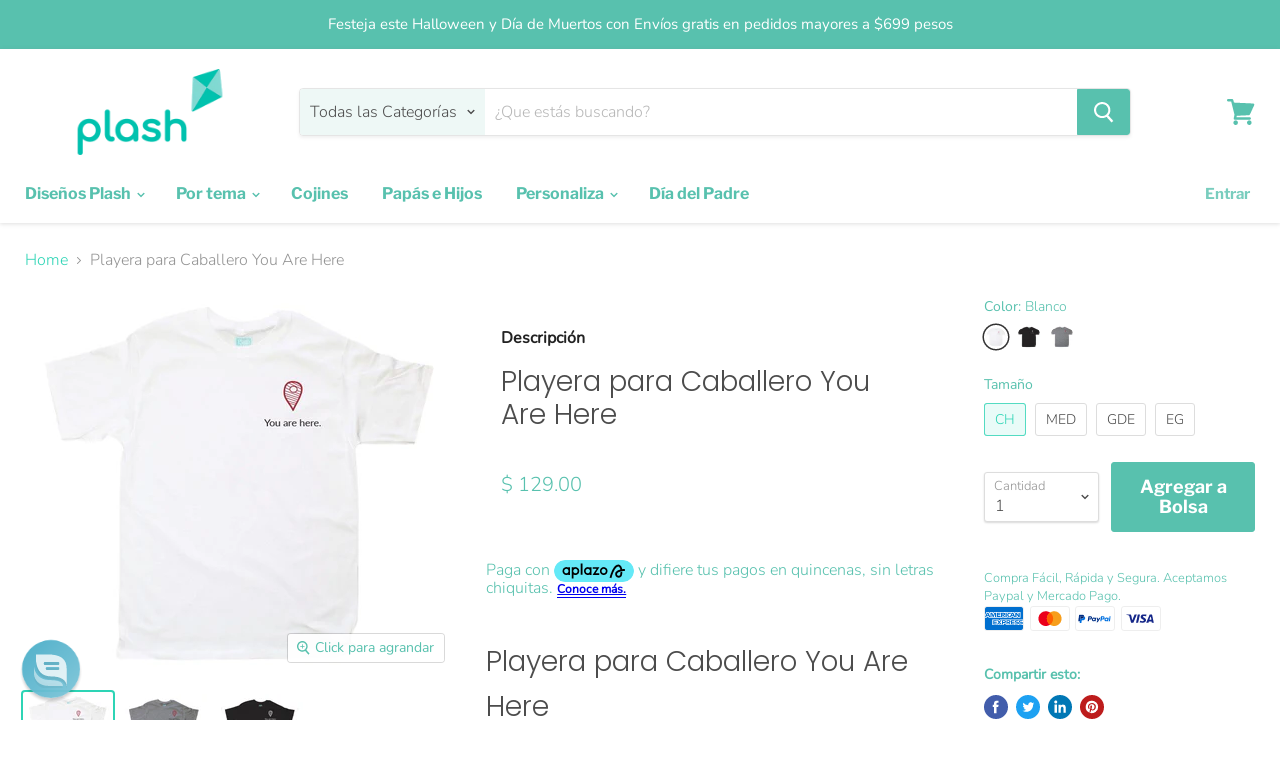

--- FILE ---
content_type: text/html; charset=utf-8
request_url: https://plash.mx/products/playera-para-caballero-you-are-here
body_size: 49877
content:
<!doctype html>
<html class="no-js no-touch" lang="es">
  <head>
    <meta name="facebook-domain-verification" content="3q9all0hzw37xnhug8rf94nxwwz3sb" />
    <!-- Google Tag Manager -->
<script>(function(w,d,s,l,i){w[l]=w[l]||[];w[l].push({'gtm.start':
new Date().getTime(),event:'gtm.js'});var f=d.getElementsByTagName(s)[0],
j=d.createElement(s),dl=l!='dataLayer'?'&l='+l:'';j.async=true;j.src=
'https://www.googletagmanager.com/gtm.js?id='+i+dl;f.parentNode.insertBefore(j,f);
})(window,document,'script','dataLayer','GTM-5T8HG2G');</script>
<!-- End Google Tag Manager -->
    <meta charset="utf-8">
    <meta http-equiv="x-ua-compatible" content="IE=edge">

    <link rel="preconnect" href="https://cdn.shopify.com">
    <link rel="preconnect" href="https://fonts.shopifycdn.com">
    <link rel="preconnect" href="https://v.shopify.com">
    <link rel="preconnect" href="https://cdn.shopifycloud.com">

    <title>Playera para Caballero You Are Here— Plash </title>

    
      <meta name="description" content="Playera para Caballero You Are Here Compra ya tu Playera para Caballero You Are Here y viste de forma especial y divertida en cualquier ocasión El diseño de la Playera para Caballero You Are Here es ideal para mostrar tu increíble personalidad.  Playera 100% algodón Frescas y resistentes Aptas para toda ocasión Puedes ">
    

    
  <link rel="shortcut icon" href="//plash.mx/cdn/shop/files/Favicon-image-logo-plash_6e2baab8-8d46-4b8a-b511-d2f9c2ed7030_32x32.png?v=1613571833" type="image/png">


    
      <link rel="canonical" href="https://plash.mx/products/playera-para-caballero-you-are-here" />
    

    <meta name="viewport" content="width=device-width">

    
    















<meta property="og:site_name" content="Plash ">
<meta property="og:url" content="https://plash.mx/products/playera-para-caballero-you-are-here">
<meta property="og:title" content="Playera para Caballero You Are Here">
<meta property="og:type" content="website">
<meta property="og:description" content="Playera para Caballero You Are Here Compra ya tu Playera para Caballero You Are Here y viste de forma especial y divertida en cualquier ocasión El diseño de la Playera para Caballero You Are Here es ideal para mostrar tu increíble personalidad.  Playera 100% algodón Frescas y resistentes Aptas para toda ocasión Puedes ">




    
    
    

    
    
    <meta
      property="og:image"
      content="https://plash.mx/cdn/shop/products/You_Are_Here_-_Playera_para_Caballero_1200x1050.jpg?v=1590859031"
    />
    <meta
      property="og:image:secure_url"
      content="https://plash.mx/cdn/shop/products/You_Are_Here_-_Playera_para_Caballero_1200x1050.jpg?v=1590859031"
    />
    <meta property="og:image:width" content="1200" />
    <meta property="og:image:height" content="1050" />
    
    
    <meta property="og:image:alt" content="Playera para Caballero You Are Here Playeras Caballero Blanco / CH" />
  
















<meta name="twitter:title" content="Playera para Caballero You Are Here">
<meta name="twitter:description" content="Playera para Caballero You Are Here Compra ya tu Playera para Caballero You Are Here y viste de forma especial y divertida en cualquier ocasión El diseño de la Playera para Caballero You Are Here es ideal para mostrar tu increíble personalidad.  Playera 100% algodón Frescas y resistentes Aptas para toda ocasión Puedes ">


    
    
    
      
      
      <meta name="twitter:card" content="summary_large_image">
    
    
    <meta
      property="twitter:image"
      content="https://plash.mx/cdn/shop/products/You_Are_Here_-_Playera_para_Caballero_1200x600_crop_center.jpg?v=1590859031"
    />
    <meta property="twitter:image:width" content="1200" />
    <meta property="twitter:image:height" content="600" />
    
    
    <meta property="twitter:image:alt" content="Playera para Caballero You Are Here Playeras Caballero Blanco / CH" />
  



    <link rel="preload" href="//plash.mx/cdn/fonts/libre_franklin/librefranklin_n7.6739620624550b8695d0cc23f92ffd46eb51c7a3.woff2" as="font" crossorigin="anonymous">
    <link rel="preload" as="style" href="//plash.mx/cdn/shop/t/12/assets/theme.scss.css?v=112755309092299754301759259901">

    <script>window.performance && window.performance.mark && window.performance.mark('shopify.content_for_header.start');</script><meta name="google-site-verification" content="EW_qRd_jY7VDOEJut24cQnGzZeUGc5BNewCBgbMlGJ8">
<meta id="shopify-digital-wallet" name="shopify-digital-wallet" content="/18195679/digital_wallets/dialog">
<meta name="shopify-checkout-api-token" content="5eed9c9fd718a17d817c89b60197e175">
<meta id="in-context-paypal-metadata" data-shop-id="18195679" data-venmo-supported="false" data-environment="production" data-locale="es_ES" data-paypal-v4="true" data-currency="MXN">
<link rel="alternate" hreflang="x-default" href="https://plash.mx/products/playera-para-caballero-you-are-here">
<link rel="alternate" hreflang="es" href="https://plash.mx/products/playera-para-caballero-you-are-here">
<link rel="alternate" hreflang="de" href="https://plash.mx/de/products/playera-para-caballero-you-are-here">
<link rel="alternate" hreflang="en" href="https://plash.mx/en/products/playera-para-caballero-you-are-here">
<link rel="alternate" hreflang="fr" href="https://plash.mx/fr/products/playera-para-caballero-you-are-here">
<link rel="alternate" hreflang="it" href="https://plash.mx/it/products/playera-para-caballero-you-are-here">
<link rel="alternate" hreflang="pt" href="https://plash.mx/pt/products/playera-para-caballero-you-are-here">
<link rel="alternate" type="application/json+oembed" href="https://plash.mx/products/playera-para-caballero-you-are-here.oembed">
<script async="async" src="/checkouts/internal/preloads.js?locale=es-MX"></script>
<script id="shopify-features" type="application/json">{"accessToken":"5eed9c9fd718a17d817c89b60197e175","betas":["rich-media-storefront-analytics"],"domain":"plash.mx","predictiveSearch":true,"shopId":18195679,"locale":"es"}</script>
<script>var Shopify = Shopify || {};
Shopify.shop = "plashmx.myshopify.com";
Shopify.locale = "es";
Shopify.currency = {"active":"MXN","rate":"1.0"};
Shopify.country = "MX";
Shopify.theme = {"name":"Empire New May 2020 HULK PO 28\/05\/2020","id":82282414115,"schema_name":"Empire","schema_version":"5.2.0","theme_store_id":838,"role":"main"};
Shopify.theme.handle = "null";
Shopify.theme.style = {"id":null,"handle":null};
Shopify.cdnHost = "plash.mx/cdn";
Shopify.routes = Shopify.routes || {};
Shopify.routes.root = "/";</script>
<script type="module">!function(o){(o.Shopify=o.Shopify||{}).modules=!0}(window);</script>
<script>!function(o){function n(){var o=[];function n(){o.push(Array.prototype.slice.apply(arguments))}return n.q=o,n}var t=o.Shopify=o.Shopify||{};t.loadFeatures=n(),t.autoloadFeatures=n()}(window);</script>
<script id="shop-js-analytics" type="application/json">{"pageType":"product"}</script>
<script defer="defer" async type="module" src="//plash.mx/cdn/shopifycloud/shop-js/modules/v2/client.init-shop-cart-sync_CvZOh8Af.es.esm.js"></script>
<script defer="defer" async type="module" src="//plash.mx/cdn/shopifycloud/shop-js/modules/v2/chunk.common_3Rxs6Qxh.esm.js"></script>
<script type="module">
  await import("//plash.mx/cdn/shopifycloud/shop-js/modules/v2/client.init-shop-cart-sync_CvZOh8Af.es.esm.js");
await import("//plash.mx/cdn/shopifycloud/shop-js/modules/v2/chunk.common_3Rxs6Qxh.esm.js");

  window.Shopify.SignInWithShop?.initShopCartSync?.({"fedCMEnabled":true,"windoidEnabled":true});

</script>
<script>(function() {
  var isLoaded = false;
  function asyncLoad() {
    if (isLoaded) return;
    isLoaded = true;
    var urls = ["https:\/\/static.klaviyo.com\/onsite\/js\/klaviyo.js?company_id=JTq9nd\u0026shop=plashmx.myshopify.com","https:\/\/cdn.shopify.com\/s\/files\/1\/0184\/4255\/1360\/files\/quicklink.min.js?391\u0026shop=plashmx.myshopify.com","https:\/\/cdn.reamaze.com\/assets\/reamaze-loader.js?shop=plashmx.myshopify.com","https:\/\/cdn.shopify.com\/s\/files\/1\/0683\/1371\/0892\/files\/splmn-shopify-prod-August-31.min.js?v=1693985059\u0026shop=plashmx.myshopify.com","https:\/\/cdn.nfcube.com\/instafeed-aaf74b337a3e4adc1011f4df2a3ce2da.js?shop=plashmx.myshopify.com"];
    for (var i = 0; i < urls.length; i++) {
      var s = document.createElement('script');
      s.type = 'text/javascript';
      s.async = true;
      s.src = urls[i];
      var x = document.getElementsByTagName('script')[0];
      x.parentNode.insertBefore(s, x);
    }
  };
  if(window.attachEvent) {
    window.attachEvent('onload', asyncLoad);
  } else {
    window.addEventListener('load', asyncLoad, false);
  }
})();</script>
<script id="__st">var __st={"a":18195679,"offset":-21600,"reqid":"eec30620-ba25-462f-90f2-4605e397f99c-1768783879","pageurl":"plash.mx\/products\/playera-para-caballero-you-are-here","u":"fba18cc2e97f","p":"product","rtyp":"product","rid":11991074319};</script>
<script>window.ShopifyPaypalV4VisibilityTracking = true;</script>
<script id="captcha-bootstrap">!function(){'use strict';const t='contact',e='account',n='new_comment',o=[[t,t],['blogs',n],['comments',n],[t,'customer']],c=[[e,'customer_login'],[e,'guest_login'],[e,'recover_customer_password'],[e,'create_customer']],r=t=>t.map((([t,e])=>`form[action*='/${t}']:not([data-nocaptcha='true']) input[name='form_type'][value='${e}']`)).join(','),a=t=>()=>t?[...document.querySelectorAll(t)].map((t=>t.form)):[];function s(){const t=[...o],e=r(t);return a(e)}const i='password',u='form_key',d=['recaptcha-v3-token','g-recaptcha-response','h-captcha-response',i],f=()=>{try{return window.sessionStorage}catch{return}},m='__shopify_v',_=t=>t.elements[u];function p(t,e,n=!1){try{const o=window.sessionStorage,c=JSON.parse(o.getItem(e)),{data:r}=function(t){const{data:e,action:n}=t;return t[m]||n?{data:e,action:n}:{data:t,action:n}}(c);for(const[e,n]of Object.entries(r))t.elements[e]&&(t.elements[e].value=n);n&&o.removeItem(e)}catch(o){console.error('form repopulation failed',{error:o})}}const l='form_type',E='cptcha';function T(t){t.dataset[E]=!0}const w=window,h=w.document,L='Shopify',v='ce_forms',y='captcha';let A=!1;((t,e)=>{const n=(g='f06e6c50-85a8-45c8-87d0-21a2b65856fe',I='https://cdn.shopify.com/shopifycloud/storefront-forms-hcaptcha/ce_storefront_forms_captcha_hcaptcha.v1.5.2.iife.js',D={infoText:'Protegido por hCaptcha',privacyText:'Privacidad',termsText:'Términos'},(t,e,n)=>{const o=w[L][v],c=o.bindForm;if(c)return c(t,g,e,D).then(n);var r;o.q.push([[t,g,e,D],n]),r=I,A||(h.body.append(Object.assign(h.createElement('script'),{id:'captcha-provider',async:!0,src:r})),A=!0)});var g,I,D;w[L]=w[L]||{},w[L][v]=w[L][v]||{},w[L][v].q=[],w[L][y]=w[L][y]||{},w[L][y].protect=function(t,e){n(t,void 0,e),T(t)},Object.freeze(w[L][y]),function(t,e,n,w,h,L){const[v,y,A,g]=function(t,e,n){const i=e?o:[],u=t?c:[],d=[...i,...u],f=r(d),m=r(i),_=r(d.filter((([t,e])=>n.includes(e))));return[a(f),a(m),a(_),s()]}(w,h,L),I=t=>{const e=t.target;return e instanceof HTMLFormElement?e:e&&e.form},D=t=>v().includes(t);t.addEventListener('submit',(t=>{const e=I(t);if(!e)return;const n=D(e)&&!e.dataset.hcaptchaBound&&!e.dataset.recaptchaBound,o=_(e),c=g().includes(e)&&(!o||!o.value);(n||c)&&t.preventDefault(),c&&!n&&(function(t){try{if(!f())return;!function(t){const e=f();if(!e)return;const n=_(t);if(!n)return;const o=n.value;o&&e.removeItem(o)}(t);const e=Array.from(Array(32),(()=>Math.random().toString(36)[2])).join('');!function(t,e){_(t)||t.append(Object.assign(document.createElement('input'),{type:'hidden',name:u})),t.elements[u].value=e}(t,e),function(t,e){const n=f();if(!n)return;const o=[...t.querySelectorAll(`input[type='${i}']`)].map((({name:t})=>t)),c=[...d,...o],r={};for(const[a,s]of new FormData(t).entries())c.includes(a)||(r[a]=s);n.setItem(e,JSON.stringify({[m]:1,action:t.action,data:r}))}(t,e)}catch(e){console.error('failed to persist form',e)}}(e),e.submit())}));const S=(t,e)=>{t&&!t.dataset[E]&&(n(t,e.some((e=>e===t))),T(t))};for(const o of['focusin','change'])t.addEventListener(o,(t=>{const e=I(t);D(e)&&S(e,y())}));const B=e.get('form_key'),M=e.get(l),P=B&&M;t.addEventListener('DOMContentLoaded',(()=>{const t=y();if(P)for(const e of t)e.elements[l].value===M&&p(e,B);[...new Set([...A(),...v().filter((t=>'true'===t.dataset.shopifyCaptcha))])].forEach((e=>S(e,t)))}))}(h,new URLSearchParams(w.location.search),n,t,e,['guest_login'])})(!0,!0)}();</script>
<script integrity="sha256-4kQ18oKyAcykRKYeNunJcIwy7WH5gtpwJnB7kiuLZ1E=" data-source-attribution="shopify.loadfeatures" defer="defer" src="//plash.mx/cdn/shopifycloud/storefront/assets/storefront/load_feature-a0a9edcb.js" crossorigin="anonymous"></script>
<script data-source-attribution="shopify.dynamic_checkout.dynamic.init">var Shopify=Shopify||{};Shopify.PaymentButton=Shopify.PaymentButton||{isStorefrontPortableWallets:!0,init:function(){window.Shopify.PaymentButton.init=function(){};var t=document.createElement("script");t.src="https://plash.mx/cdn/shopifycloud/portable-wallets/latest/portable-wallets.es.js",t.type="module",document.head.appendChild(t)}};
</script>
<script data-source-attribution="shopify.dynamic_checkout.buyer_consent">
  function portableWalletsHideBuyerConsent(e){var t=document.getElementById("shopify-buyer-consent"),n=document.getElementById("shopify-subscription-policy-button");t&&n&&(t.classList.add("hidden"),t.setAttribute("aria-hidden","true"),n.removeEventListener("click",e))}function portableWalletsShowBuyerConsent(e){var t=document.getElementById("shopify-buyer-consent"),n=document.getElementById("shopify-subscription-policy-button");t&&n&&(t.classList.remove("hidden"),t.removeAttribute("aria-hidden"),n.addEventListener("click",e))}window.Shopify?.PaymentButton&&(window.Shopify.PaymentButton.hideBuyerConsent=portableWalletsHideBuyerConsent,window.Shopify.PaymentButton.showBuyerConsent=portableWalletsShowBuyerConsent);
</script>
<script data-source-attribution="shopify.dynamic_checkout.cart.bootstrap">document.addEventListener("DOMContentLoaded",(function(){function t(){return document.querySelector("shopify-accelerated-checkout-cart, shopify-accelerated-checkout")}if(t())Shopify.PaymentButton.init();else{new MutationObserver((function(e,n){t()&&(Shopify.PaymentButton.init(),n.disconnect())})).observe(document.body,{childList:!0,subtree:!0})}}));
</script>
<link id="shopify-accelerated-checkout-styles" rel="stylesheet" media="screen" href="https://plash.mx/cdn/shopifycloud/portable-wallets/latest/accelerated-checkout-backwards-compat.css" crossorigin="anonymous">
<style id="shopify-accelerated-checkout-cart">
        #shopify-buyer-consent {
  margin-top: 1em;
  display: inline-block;
  width: 100%;
}

#shopify-buyer-consent.hidden {
  display: none;
}

#shopify-subscription-policy-button {
  background: none;
  border: none;
  padding: 0;
  text-decoration: underline;
  font-size: inherit;
  cursor: pointer;
}

#shopify-subscription-policy-button::before {
  box-shadow: none;
}

      </style>

<script>window.performance && window.performance.mark && window.performance.mark('shopify.content_for_header.end');</script>

	

    <link href="//plash.mx/cdn/shop/t/12/assets/theme.scss.css?v=112755309092299754301759259901" rel="stylesheet" type="text/css" media="all" />
    <link rel="stylesheet" href="https://cdn.shopify.com/shopifycloud/shopify-plyr/v1.0/shopify-plyr.css">

    
    <script>
      window.Theme = window.Theme || {};
      window.Theme.routes = {
        "root_url": "/",
        "account_url": "/account",
        "account_login_url": "/account/login",
        "account_logout_url": "/account/logout",
        "account_register_url": "/account/register",
        "account_addresses_url": "/account/addresses",
        "collections_url": "/collections",
        "all_products_collection_url": "/collections/all",
        "search_url": "/search",
        "cart_url": "/cart",
        "cart_add_url": "/cart/add",
        "cart_change_url": "/cart/change",
        "cart_clear_url": "/cart/clear",
        "product_recommendations_url": "/recommendations/products",
      };
    </script>
    
<!-- Start of Judge.me Core -->
<link rel="dns-prefetch" href="https://cdn.judge.me/">
<script data-cfasync='false' class='jdgm-settings-script'>window.jdgmSettings={"pagination":5,"disable_web_reviews":false,"badge_no_review_text":"No hay opiniones","badge_n_reviews_text":"{{ n }} opinión/es","badge_star_color":"#63ddac","hide_badge_preview_if_no_reviews":true,"badge_hide_text":false,"enforce_center_preview_badge":false,"widget_title":"Opiniones de clientes","widget_open_form_text":"Escribe tu opinión","widget_close_form_text":"Cancelar opinión","widget_refresh_page_text":"Recargar Página","widget_summary_text":"Basado en {{ number_of_reviews }} opiniones","widget_no_review_text":"No hay opiniones aún","widget_name_field_text":"Nombre","widget_verified_name_field_text":"Nombre Verificado (publico)","widget_name_placeholder_text":"Escribe tu nombre (publico)","widget_required_field_error_text":"Este campo es requerido","widget_email_field_text":"Dirección de correo electrónico","widget_verified_email_field_text":"Email Verificado (privado)","widget_email_placeholder_text":"Tu dirección de correo electrónico","widget_email_field_error_text":"Por favor ingresa una dirección válida","widget_rating_field_text":"Calificación","widget_review_title_field_text":"Título de tu opinión","widget_review_title_placeholder_text":"Dale un título a tu opinión","widget_review_body_field_text":"Opinión","widget_review_body_placeholder_text":"Empieza a escribir aquí...","widget_pictures_field_text":"Imagen/Video (opcional)","widget_submit_review_text":"Enviar opnión","widget_submit_verified_review_text":"Enviar opinión verificado","widget_submit_success_msg_with_auto_publish":"Gracias por enviar tu opinión! por favor recarga la página para verlo. ","widget_submit_success_msg_no_auto_publish":"Gracias por enviar tu opinión, Estamos revisando que cumpla las políticas de Spam.","widget_show_default_reviews_out_of_total_text":"Mostrando {{ n_reviews_shown }} de {{ n_reviews }} opiniones.","widget_show_all_link_text":"Mostrar todas","widget_show_less_link_text":"Mostrar menos","widget_author_said_text":"{{ reviewer_name }}dijo:","widget_days_text":"Hace {{ n }} días","widget_weeks_text":"Hace {{ n }} semanas","widget_months_text":"Hace {{ n }} meses","widget_years_text":"Hace {{ n }} Año/s","widget_yesterday_text":"Ayer","widget_today_text":"Hoy","widget_replied_text":"\u003e\u003e {{ shop_name }} contestó:","widget_read_more_text":"Leer mas...","widget_reviewer_name_as_initial":"","widget_rating_filter_color":"","widget_rating_filter_see_all_text":"Ver todas las reseñas","widget_sorting_most_recent_text":"Más Recientes","widget_sorting_highest_rating_text":"Mayor Calificación","widget_sorting_lowest_rating_text":"Menor Calificación","widget_sorting_with_pictures_text":"Solo Imágenes","widget_sorting_most_helpful_text":"Más Útiles","widget_open_question_form_text":"Hacer una pregunta","widget_reviews_subtab_text":"Reseñas","widget_questions_subtab_text":"Preguntas","widget_question_label_text":"Pregunta","widget_answer_label_text":"Respuesta","widget_question_placeholder_text":"Escribe tu pregunta aquí","widget_submit_question_text":"Enviar Pregunta","widget_question_submit_success_text":"¡Gracias por tu pregunta! Te notificaremos una vez que sea respondida.","widget_star_color":"#63ddac","verified_badge_text":"Verificado","verified_badge_bg_color":"","verified_badge_text_color":"","verified_badge_placement":"left-of-reviewer-name","widget_review_max_height":"","widget_hide_border":false,"widget_social_share":false,"widget_thumb":false,"widget_review_location_show":false,"widget_location_format":"country_iso_code","all_reviews_include_out_of_store_products":true,"all_reviews_out_of_store_text":"(fuera de la tienda)","all_reviews_pagination":100,"all_reviews_product_name_prefix_text":"sobre","enable_review_pictures":true,"enable_question_anwser":false,"widget_theme":"","review_date_format":"mm/dd/yyyy","default_sort_method":"most-recent","widget_product_reviews_subtab_text":"Reseñas de Productos","widget_shop_reviews_subtab_text":"Reseñas de la Tienda","widget_other_products_reviews_text":"Reseñas para otros productos","widget_store_reviews_subtab_text":"Reseñas de la tienda","widget_no_store_reviews_text":"Esta tienda no ha recibido ninguna reseña todavía","widget_web_restriction_product_reviews_text":"Este producto no ha recibido ninguna reseña todavía","widget_no_items_text":"No se encontraron elementos","widget_show_more_text":"Mostrar más","widget_write_a_store_review_text":"Escribir una Reseña de la Tienda","widget_other_languages_heading":"Reseñas en Otros Idiomas","widget_translate_review_text":"Traducir reseña a {{ language }}","widget_translating_review_text":"Traduciendo...","widget_show_original_translation_text":"Mostrar original ({{ language }})","widget_translate_review_failed_text":"No se pudo traducir la reseña.","widget_translate_review_retry_text":"Reintentar","widget_translate_review_try_again_later_text":"Intentar más tarde","show_product_url_for_grouped_product":false,"widget_sorting_pictures_first_text":"Imágenes Primero","show_pictures_on_all_rev_page_mobile":true,"show_pictures_on_all_rev_page_desktop":true,"floating_tab_hide_mobile_install_preference":false,"floating_tab_button_name":"★ Opiniones de Nuestros Clientes","floating_tab_title":"Nuestros clientes opinan","floating_tab_button_color":"","floating_tab_button_background_color":"","floating_tab_url":"","floating_tab_url_enabled":false,"floating_tab_tab_style":"text","all_reviews_text_badge_text":"Los clientes nos califican {{ shop.metafields.judgeme.all_reviews_rating | round: 1 }}/5 basado en {{ shop.metafields.judgeme.all_reviews_count }} reseñas.","all_reviews_text_badge_text_branded_style":"{{ shop.metafields.judgeme.all_reviews_rating | round: 1 }} de 5 estrellas basado en {{ shop.metafields.judgeme.all_reviews_count }} reseñas","is_all_reviews_text_badge_a_link":false,"show_stars_for_all_reviews_text_badge":false,"all_reviews_text_badge_url":"","all_reviews_text_style":"text","all_reviews_text_color_style":"judgeme_brand_color","all_reviews_text_color":"#108474","all_reviews_text_show_jm_brand":true,"featured_carousel_show_header":true,"featured_carousel_title":"Nuestros clientes opinan","testimonials_carousel_title":"Los clientes nos dicen","videos_carousel_title":"Historias de clientes reales","cards_carousel_title":"Los clientes nos dicen","featured_carousel_count_text":"de {{ n }} opiniones","featured_carousel_add_link_to_all_reviews_page":false,"featured_carousel_url":"","featured_carousel_show_images":true,"featured_carousel_autoslide_interval":5,"featured_carousel_arrows_on_the_sides":false,"featured_carousel_height":250,"featured_carousel_width":80,"featured_carousel_image_size":0,"featured_carousel_image_height":250,"featured_carousel_arrow_color":"#eeeeee","verified_count_badge_style":"vintage","verified_count_badge_orientation":"horizontal","verified_count_badge_color_style":"judgeme_brand_color","verified_count_badge_color":"#108474","is_verified_count_badge_a_link":false,"verified_count_badge_url":"","verified_count_badge_show_jm_brand":true,"widget_rating_preset_default":5,"widget_first_sub_tab":"product-reviews","widget_show_histogram":true,"widget_histogram_use_custom_color":false,"widget_pagination_use_custom_color":false,"widget_star_use_custom_color":true,"widget_verified_badge_use_custom_color":false,"widget_write_review_use_custom_color":false,"picture_reminder_submit_button":"Upload Pictures","enable_review_videos":false,"mute_video_by_default":false,"widget_sorting_videos_first_text":"Videos Primero","widget_review_pending_text":"Pendiente","featured_carousel_items_for_large_screen":3,"social_share_options_order":"Facebook,Twitter","remove_microdata_snippet":false,"disable_json_ld":false,"enable_json_ld_products":false,"preview_badge_show_question_text":false,"preview_badge_no_question_text":"Sin preguntas","preview_badge_n_question_text":"{{ number_of_questions }} pregunta/preguntas","qa_badge_show_icon":false,"qa_badge_position":"same-row","remove_judgeme_branding":false,"widget_add_search_bar":false,"widget_search_bar_placeholder":"Buscar","widget_sorting_verified_only_text":"Solo verificadas","featured_carousel_theme":"card","featured_carousel_show_rating":true,"featured_carousel_show_title":true,"featured_carousel_show_body":true,"featured_carousel_show_date":false,"featured_carousel_show_reviewer":true,"featured_carousel_show_product":false,"featured_carousel_header_background_color":"#108474","featured_carousel_header_text_color":"#ffffff","featured_carousel_name_product_separator":"reviewed","featured_carousel_full_star_background":"#108474","featured_carousel_empty_star_background":"#dadada","featured_carousel_vertical_theme_background":"#f9fafb","featured_carousel_verified_badge_enable":false,"featured_carousel_verified_badge_color":"#108474","featured_carousel_border_style":"round","featured_carousel_review_line_length_limit":3,"featured_carousel_more_reviews_button_text":"Leer más reseñas","featured_carousel_view_product_button_text":"Ver producto","all_reviews_page_load_reviews_on":"scroll","all_reviews_page_load_more_text":"Cargar Más Reseñas","disable_fb_tab_reviews":false,"enable_ajax_cdn_cache":false,"widget_public_name_text":"mostrado públicamente como","default_reviewer_name":"John Smith","default_reviewer_name_has_non_latin":true,"widget_reviewer_anonymous":"Anónimo","medals_widget_title":"Medallas de Reseñas Judge.me","medals_widget_background_color":"#f9fafb","medals_widget_position":"footer_all_pages","medals_widget_border_color":"#f9fafb","medals_widget_verified_text_position":"left","medals_widget_use_monochromatic_version":false,"medals_widget_elements_color":"#108474","show_reviewer_avatar":true,"widget_invalid_yt_video_url_error_text":"No es una URL de video de YouTube","widget_max_length_field_error_text":"Por favor, ingresa no más de {0} caracteres.","widget_show_country_flag":false,"widget_show_collected_via_shop_app":true,"widget_verified_by_shop_badge_style":"light","widget_verified_by_shop_text":"Verificado por la Tienda","widget_show_photo_gallery":false,"widget_load_with_code_splitting":true,"widget_ugc_install_preference":false,"widget_ugc_title":"Hecho por nosotros, Compartido por ti","widget_ugc_subtitle":"Etiquétanos para ver tu imagen destacada en nuestra página","widget_ugc_arrows_color":"#ffffff","widget_ugc_primary_button_text":"Comprar Ahora","widget_ugc_primary_button_background_color":"#108474","widget_ugc_primary_button_text_color":"#ffffff","widget_ugc_primary_button_border_width":"0","widget_ugc_primary_button_border_style":"none","widget_ugc_primary_button_border_color":"#108474","widget_ugc_primary_button_border_radius":"25","widget_ugc_secondary_button_text":"Cargar Más","widget_ugc_secondary_button_background_color":"#ffffff","widget_ugc_secondary_button_text_color":"#108474","widget_ugc_secondary_button_border_width":"2","widget_ugc_secondary_button_border_style":"solid","widget_ugc_secondary_button_border_color":"#108474","widget_ugc_secondary_button_border_radius":"25","widget_ugc_reviews_button_text":"Ver Reseñas","widget_ugc_reviews_button_background_color":"#ffffff","widget_ugc_reviews_button_text_color":"#108474","widget_ugc_reviews_button_border_width":"2","widget_ugc_reviews_button_border_style":"solid","widget_ugc_reviews_button_border_color":"#108474","widget_ugc_reviews_button_border_radius":"25","widget_ugc_reviews_button_link_to":"judgeme-reviews-page","widget_ugc_show_post_date":true,"widget_ugc_max_width":"800","widget_rating_metafield_value_type":true,"widget_primary_color":"#108474","widget_enable_secondary_color":false,"widget_secondary_color":"#edf5f5","widget_summary_average_rating_text":"{{ average_rating }} de 5","widget_media_grid_title":"Fotos y videos de clientes","widget_media_grid_see_more_text":"Ver más","widget_round_style":false,"widget_show_product_medals":true,"widget_verified_by_judgeme_text":"Verificado por Judge.me","widget_show_store_medals":true,"widget_verified_by_judgeme_text_in_store_medals":"Verificado por Judge.me","widget_media_field_exceed_quantity_message":"Lo sentimos, solo podemos aceptar {{ max_media }} para una reseña.","widget_media_field_exceed_limit_message":"{{ file_name }} es demasiado grande, por favor selecciona un {{ media_type }} menor a {{ size_limit }}MB.","widget_review_submitted_text":"¡Reseña Enviada!","widget_question_submitted_text":"¡Pregunta Enviada!","widget_close_form_text_question":"Cancelar","widget_write_your_answer_here_text":"Escribe tu respuesta aquí","widget_enabled_branded_link":true,"widget_show_collected_by_judgeme":false,"widget_reviewer_name_color":"","widget_write_review_text_color":"","widget_write_review_bg_color":"","widget_collected_by_judgeme_text":"recopilado por Judge.me","widget_pagination_type":"standard","widget_load_more_text":"Cargar Más","widget_load_more_color":"#108474","widget_full_review_text":"Reseña Completa","widget_read_more_reviews_text":"Leer Más Reseñas","widget_read_questions_text":"Leer Preguntas","widget_questions_and_answers_text":"Preguntas y Respuestas","widget_verified_by_text":"Verificado por","widget_verified_text":"Verificado","widget_number_of_reviews_text":"{{ number_of_reviews }} reseñas","widget_back_button_text":"Atrás","widget_next_button_text":"Siguiente","widget_custom_forms_filter_button":"Filtros","custom_forms_style":"vertical","widget_show_review_information":false,"how_reviews_are_collected":"¿Cómo se recopilan las reseñas?","widget_show_review_keywords":false,"widget_gdpr_statement":"Cómo usamos tus datos: Solo te contactaremos sobre la reseña que dejaste, y solo si es necesario. Al enviar tu reseña, aceptas los \u003ca href='https://judge.me/terms' target='_blank' rel='nofollow noopener'\u003etérminos\u003c/a\u003e, \u003ca href='https://judge.me/privacy' target='_blank' rel='nofollow noopener'\u003eprivacidad\u003c/a\u003e y \u003ca href='https://judge.me/content-policy' target='_blank' rel='nofollow noopener'\u003epolíticas de contenido\u003c/a\u003e de Judge.me.","widget_multilingual_sorting_enabled":false,"widget_translate_review_content_enabled":false,"widget_translate_review_content_method":"manual","popup_widget_review_selection":"automatically_with_pictures","popup_widget_round_border_style":true,"popup_widget_show_title":true,"popup_widget_show_body":true,"popup_widget_show_reviewer":false,"popup_widget_show_product":true,"popup_widget_show_pictures":true,"popup_widget_use_review_picture":true,"popup_widget_show_on_home_page":true,"popup_widget_show_on_product_page":true,"popup_widget_show_on_collection_page":true,"popup_widget_show_on_cart_page":true,"popup_widget_position":"bottom_left","popup_widget_first_review_delay":5,"popup_widget_duration":5,"popup_widget_interval":5,"popup_widget_review_count":5,"popup_widget_hide_on_mobile":true,"review_snippet_widget_round_border_style":true,"review_snippet_widget_card_color":"#FFFFFF","review_snippet_widget_slider_arrows_background_color":"#FFFFFF","review_snippet_widget_slider_arrows_color":"#000000","review_snippet_widget_star_color":"#108474","show_product_variant":false,"all_reviews_product_variant_label_text":"Variante: ","widget_show_verified_branding":false,"widget_ai_summary_title":"Los clientes dicen","widget_ai_summary_disclaimer":"Resumen de reseñas impulsado por IA basado en reseñas recientes de clientes","widget_show_ai_summary":false,"widget_show_ai_summary_bg":false,"widget_show_review_title_input":true,"redirect_reviewers_invited_via_email":"review_widget","request_store_review_after_product_review":false,"request_review_other_products_in_order":false,"review_form_color_scheme":"default","review_form_corner_style":"square","review_form_star_color":{},"review_form_text_color":"#333333","review_form_background_color":"#ffffff","review_form_field_background_color":"#fafafa","review_form_button_color":{},"review_form_button_text_color":"#ffffff","review_form_modal_overlay_color":"#000000","review_content_screen_title_text":"¿Cómo calificarías este producto?","review_content_introduction_text":"Nos encantaría que compartieras un poco sobre tu experiencia.","store_review_form_title_text":"¿Cómo calificarías esta tienda?","store_review_form_introduction_text":"Nos encantaría que compartieras un poco sobre tu experiencia.","show_review_guidance_text":true,"one_star_review_guidance_text":"Pobre","five_star_review_guidance_text":"Excelente","customer_information_screen_title_text":"Sobre ti","customer_information_introduction_text":"Por favor, cuéntanos más sobre ti.","custom_questions_screen_title_text":"Tu experiencia en más detalle","custom_questions_introduction_text":"Aquí hay algunas preguntas para ayudarnos a entender más sobre tu experiencia.","review_submitted_screen_title_text":"¡Gracias por tu reseña!","review_submitted_screen_thank_you_text":"La estamos procesando y aparecerá en la tienda pronto.","review_submitted_screen_email_verification_text":"Por favor, confirma tu correo electrónico haciendo clic en el enlace que acabamos de enviarte. Esto nos ayuda a mantener las reseñas auténticas.","review_submitted_request_store_review_text":"¿Te gustaría compartir tu experiencia de compra con nosotros?","review_submitted_review_other_products_text":"¿Te gustaría reseñar estos productos?","store_review_screen_title_text":"¿Te gustaría compartir tu experiencia de compra con nosotros?","store_review_introduction_text":"Valoramos tu opinión y la utilizamos para mejorar. Por favor, comparte cualquier pensamiento o sugerencia que tengas.","reviewer_media_screen_title_picture_text":"Compartir una foto","reviewer_media_introduction_picture_text":"Sube una foto para apoyar tu reseña.","reviewer_media_screen_title_video_text":"Compartir un video","reviewer_media_introduction_video_text":"Sube un video para apoyar tu reseña.","reviewer_media_screen_title_picture_or_video_text":"Compartir una foto o video","reviewer_media_introduction_picture_or_video_text":"Sube una foto o video para apoyar tu reseña.","reviewer_media_youtube_url_text":"Pega tu URL de Youtube aquí","advanced_settings_next_step_button_text":"Siguiente","advanced_settings_close_review_button_text":"Cerrar","modal_write_review_flow":false,"write_review_flow_required_text":"Obligatorio","write_review_flow_privacy_message_text":"Respetamos tu privacidad.","write_review_flow_anonymous_text":"Reseña como anónimo","write_review_flow_visibility_text":"No será visible para otros clientes.","write_review_flow_multiple_selection_help_text":"Selecciona tantos como quieras","write_review_flow_single_selection_help_text":"Selecciona una opción","write_review_flow_required_field_error_text":"Este campo es obligatorio","write_review_flow_invalid_email_error_text":"Por favor ingresa una dirección de correo válida","write_review_flow_max_length_error_text":"Máx. {{ max_length }} caracteres.","write_review_flow_media_upload_text":"\u003cb\u003eHaz clic para subir\u003c/b\u003e o arrastrar y soltar","write_review_flow_gdpr_statement":"Solo te contactaremos sobre tu reseña si es necesario. Al enviar tu reseña, aceptas nuestros \u003ca href='https://judge.me/terms' target='_blank' rel='nofollow noopener'\u003etérminos y condiciones\u003c/a\u003e y \u003ca href='https://judge.me/privacy' target='_blank' rel='nofollow noopener'\u003epolítica de privacidad\u003c/a\u003e.","rating_only_reviews_enabled":false,"show_negative_reviews_help_screen":false,"new_review_flow_help_screen_rating_threshold":3,"negative_review_resolution_screen_title_text":"Cuéntanos más","negative_review_resolution_text":"Tu experiencia es importante para nosotros. Si hubo problemas con tu compra, estamos aquí para ayudar. No dudes en contactarnos, nos encantaría la oportunidad de arreglar las cosas.","negative_review_resolution_button_text":"Contáctanos","negative_review_resolution_proceed_with_review_text":"Deja una reseña","negative_review_resolution_subject":"Problema con la compra de {{ shop_name }}.{{ order_name }}","preview_badge_collection_page_install_status":false,"widget_review_custom_css":"","preview_badge_custom_css":"","preview_badge_stars_count":"5-stars","featured_carousel_custom_css":"","floating_tab_custom_css":"","all_reviews_widget_custom_css":"","medals_widget_custom_css":"","verified_badge_custom_css":"","all_reviews_text_custom_css":"","transparency_badges_collected_via_store_invite":false,"transparency_badges_from_another_provider":false,"transparency_badges_collected_from_store_visitor":false,"transparency_badges_collected_by_verified_review_provider":false,"transparency_badges_earned_reward":false,"transparency_badges_collected_via_store_invite_text":"Reseña recopilada a través de una invitación al negocio","transparency_badges_from_another_provider_text":"Reseña recopilada de otro proveedor","transparency_badges_collected_from_store_visitor_text":"Reseña recopilada de un visitante del negocio","transparency_badges_written_in_google_text":"Reseña escrita en Google","transparency_badges_written_in_etsy_text":"Reseña escrita en Etsy","transparency_badges_written_in_shop_app_text":"Reseña escrita en Shop App","transparency_badges_earned_reward_text":"Reseña ganó una recompensa para una futura compra","product_review_widget_per_page":10,"widget_store_review_label_text":"Reseña de la tienda","checkout_comment_extension_title_on_product_page":"Customer Comments","checkout_comment_extension_num_latest_comment_show":5,"checkout_comment_extension_format":"name_and_timestamp","checkout_comment_customer_name":"last_initial","checkout_comment_comment_notification":true,"preview_badge_collection_page_install_preference":true,"preview_badge_home_page_install_preference":true,"preview_badge_product_page_install_preference":true,"review_widget_install_preference":"above-related","review_carousel_install_preference":false,"floating_reviews_tab_install_preference":"none","verified_reviews_count_badge_install_preference":true,"all_reviews_text_install_preference":false,"review_widget_best_location":false,"judgeme_medals_install_preference":false,"review_widget_revamp_enabled":false,"review_widget_qna_enabled":false,"review_widget_header_theme":"minimal","review_widget_widget_title_enabled":true,"review_widget_header_text_size":"medium","review_widget_header_text_weight":"regular","review_widget_average_rating_style":"compact","review_widget_bar_chart_enabled":true,"review_widget_bar_chart_type":"numbers","review_widget_bar_chart_style":"standard","review_widget_expanded_media_gallery_enabled":false,"review_widget_reviews_section_theme":"standard","review_widget_image_style":"thumbnails","review_widget_review_image_ratio":"square","review_widget_stars_size":"medium","review_widget_verified_badge":"standard_text","review_widget_review_title_text_size":"medium","review_widget_review_text_size":"medium","review_widget_review_text_length":"medium","review_widget_number_of_columns_desktop":3,"review_widget_carousel_transition_speed":5,"review_widget_custom_questions_answers_display":"always","review_widget_button_text_color":"#FFFFFF","review_widget_text_color":"#000000","review_widget_lighter_text_color":"#7B7B7B","review_widget_corner_styling":"soft","review_widget_review_word_singular":"reseña","review_widget_review_word_plural":"reseñas","review_widget_voting_label":"¿Útil?","review_widget_shop_reply_label":"Respuesta de {{ shop_name }}:","review_widget_filters_title":"Filtros","qna_widget_question_word_singular":"Pregunta","qna_widget_question_word_plural":"Preguntas","qna_widget_answer_reply_label":"Respuesta de {{ answerer_name }}:","qna_content_screen_title_text":"Preguntar sobre este producto","qna_widget_question_required_field_error_text":"Por favor, ingrese su pregunta.","qna_widget_flow_gdpr_statement":"Solo te contactaremos sobre tu pregunta si es necesario. Al enviar tu pregunta, aceptas nuestros \u003ca href='https://judge.me/terms' target='_blank' rel='nofollow noopener'\u003etérminos y condiciones\u003c/a\u003e y \u003ca href='https://judge.me/privacy' target='_blank' rel='nofollow noopener'\u003epolítica de privacidad\u003c/a\u003e.","qna_widget_question_submitted_text":"¡Gracias por tu pregunta!","qna_widget_close_form_text_question":"Cerrar","qna_widget_question_submit_success_text":"Te informaremos por correo electrónico cuando te respondamos tu pregunta.","all_reviews_widget_v2025_enabled":false,"all_reviews_widget_v2025_header_theme":"default","all_reviews_widget_v2025_widget_title_enabled":true,"all_reviews_widget_v2025_header_text_size":"medium","all_reviews_widget_v2025_header_text_weight":"regular","all_reviews_widget_v2025_average_rating_style":"compact","all_reviews_widget_v2025_bar_chart_enabled":true,"all_reviews_widget_v2025_bar_chart_type":"numbers","all_reviews_widget_v2025_bar_chart_style":"standard","all_reviews_widget_v2025_expanded_media_gallery_enabled":false,"all_reviews_widget_v2025_show_store_medals":true,"all_reviews_widget_v2025_show_photo_gallery":true,"all_reviews_widget_v2025_show_review_keywords":false,"all_reviews_widget_v2025_show_ai_summary":false,"all_reviews_widget_v2025_show_ai_summary_bg":false,"all_reviews_widget_v2025_add_search_bar":false,"all_reviews_widget_v2025_default_sort_method":"most-recent","all_reviews_widget_v2025_reviews_per_page":10,"all_reviews_widget_v2025_reviews_section_theme":"default","all_reviews_widget_v2025_image_style":"thumbnails","all_reviews_widget_v2025_review_image_ratio":"square","all_reviews_widget_v2025_stars_size":"medium","all_reviews_widget_v2025_verified_badge":"bold_badge","all_reviews_widget_v2025_review_title_text_size":"medium","all_reviews_widget_v2025_review_text_size":"medium","all_reviews_widget_v2025_review_text_length":"medium","all_reviews_widget_v2025_number_of_columns_desktop":3,"all_reviews_widget_v2025_carousel_transition_speed":5,"all_reviews_widget_v2025_custom_questions_answers_display":"always","all_reviews_widget_v2025_show_product_variant":false,"all_reviews_widget_v2025_show_reviewer_avatar":true,"all_reviews_widget_v2025_reviewer_name_as_initial":"","all_reviews_widget_v2025_review_location_show":false,"all_reviews_widget_v2025_location_format":"","all_reviews_widget_v2025_show_country_flag":false,"all_reviews_widget_v2025_verified_by_shop_badge_style":"light","all_reviews_widget_v2025_social_share":false,"all_reviews_widget_v2025_social_share_options_order":"Facebook,Twitter,LinkedIn,Pinterest","all_reviews_widget_v2025_pagination_type":"standard","all_reviews_widget_v2025_button_text_color":"#FFFFFF","all_reviews_widget_v2025_text_color":"#000000","all_reviews_widget_v2025_lighter_text_color":"#7B7B7B","all_reviews_widget_v2025_corner_styling":"soft","all_reviews_widget_v2025_title":"Reseñas de clientes","all_reviews_widget_v2025_ai_summary_title":"Los clientes dicen sobre esta tienda","all_reviews_widget_v2025_no_review_text":"Sé el primero en escribir una reseña","platform":"shopify","branding_url":"https://app.judge.me/reviews","branding_text":"Desarrollado por Judge.me","locale":"en","reply_name":"Plash ","widget_version":"2.1","footer":true,"autopublish":false,"review_dates":true,"enable_custom_form":false,"shop_use_review_site":false,"shop_locale":"es","enable_multi_locales_translations":false,"show_review_title_input":true,"review_verification_email_status":"always","can_be_branded":false,"reply_name_text":"Plash "};</script> <style class='jdgm-settings-style'>.jdgm-xx{left:0}:not(.jdgm-prev-badge__stars)>.jdgm-star{color:#63ddac}.jdgm-histogram .jdgm-star.jdgm-star{color:#63ddac}.jdgm-preview-badge .jdgm-star.jdgm-star{color:#63ddac}.jdgm-prev-badge[data-average-rating='0.00']{display:none !important}.jdgm-author-all-initials{display:none !important}.jdgm-author-last-initial{display:none !important}.jdgm-rev-widg__title{visibility:hidden}.jdgm-rev-widg__summary-text{visibility:hidden}.jdgm-prev-badge__text{visibility:hidden}.jdgm-rev__replier:before{content:'Plash '}.jdgm-rev__prod-link-prefix:before{content:'sobre'}.jdgm-rev__variant-label:before{content:'Variante: '}.jdgm-rev__out-of-store-text:before{content:'(fuera de la tienda)'}.jdgm-carousel-wrapper[data-from-snippet="true"]{display:none !important}.jdgm-all-reviews-text[data-from-snippet="true"]{display:none !important}.jdgm-medals-section[data-from-snippet="true"]{display:none !important}.jdgm-ugc-media-wrapper[data-from-snippet="true"]{display:none !important}.jdgm-rev__transparency-badge[data-badge-type="review_collected_via_store_invitation"]{display:none !important}.jdgm-rev__transparency-badge[data-badge-type="review_collected_from_another_provider"]{display:none !important}.jdgm-rev__transparency-badge[data-badge-type="review_collected_from_store_visitor"]{display:none !important}.jdgm-rev__transparency-badge[data-badge-type="review_written_in_etsy"]{display:none !important}.jdgm-rev__transparency-badge[data-badge-type="review_written_in_google_business"]{display:none !important}.jdgm-rev__transparency-badge[data-badge-type="review_written_in_shop_app"]{display:none !important}.jdgm-rev__transparency-badge[data-badge-type="review_earned_for_future_purchase"]{display:none !important}
</style> <style class='jdgm-settings-style'></style>

  
  
  
  <style class='jdgm-miracle-styles'>
  @-webkit-keyframes jdgm-spin{0%{-webkit-transform:rotate(0deg);-ms-transform:rotate(0deg);transform:rotate(0deg)}100%{-webkit-transform:rotate(359deg);-ms-transform:rotate(359deg);transform:rotate(359deg)}}@keyframes jdgm-spin{0%{-webkit-transform:rotate(0deg);-ms-transform:rotate(0deg);transform:rotate(0deg)}100%{-webkit-transform:rotate(359deg);-ms-transform:rotate(359deg);transform:rotate(359deg)}}@font-face{font-family:'JudgemeStar';src:url("[data-uri]") format("woff");font-weight:normal;font-style:normal}.jdgm-star{font-family:'JudgemeStar';display:inline !important;text-decoration:none !important;padding:0 4px 0 0 !important;margin:0 !important;font-weight:bold;opacity:1;-webkit-font-smoothing:antialiased;-moz-osx-font-smoothing:grayscale}.jdgm-star:hover{opacity:1}.jdgm-star:last-of-type{padding:0 !important}.jdgm-star.jdgm--on:before{content:"\e000"}.jdgm-star.jdgm--off:before{content:"\e001"}.jdgm-star.jdgm--half:before{content:"\e002"}.jdgm-widget *{margin:0;line-height:1.4;-webkit-box-sizing:border-box;-moz-box-sizing:border-box;box-sizing:border-box;-webkit-overflow-scrolling:touch}.jdgm-hidden{display:none !important;visibility:hidden !important}.jdgm-temp-hidden{display:none}.jdgm-spinner{width:40px;height:40px;margin:auto;border-radius:50%;border-top:2px solid #eee;border-right:2px solid #eee;border-bottom:2px solid #eee;border-left:2px solid #ccc;-webkit-animation:jdgm-spin 0.8s infinite linear;animation:jdgm-spin 0.8s infinite linear}.jdgm-prev-badge{display:block !important}

</style>


  
  
   


<script data-cfasync='false' class='jdgm-script'>
!function(e){window.jdgm=window.jdgm||{},jdgm.CDN_HOST="https://cdn.judge.me/",
jdgm.docReady=function(d){(e.attachEvent?"complete"===e.readyState:"loading"!==e.readyState)?
setTimeout(d,0):e.addEventListener("DOMContentLoaded",d)},jdgm.loadCSS=function(d,t,o,s){
!o&&jdgm.loadCSS.requestedUrls.indexOf(d)>=0||(jdgm.loadCSS.requestedUrls.push(d),
(s=e.createElement("link")).rel="stylesheet",s.class="jdgm-stylesheet",s.media="nope!",
s.href=d,s.onload=function(){this.media="all",t&&setTimeout(t)},e.body.appendChild(s))},
jdgm.loadCSS.requestedUrls=[],jdgm.docReady(function(){(window.jdgmLoadCSS||e.querySelectorAll(
".jdgm-widget, .jdgm-all-reviews-page").length>0)&&(jdgmSettings.widget_load_with_code_splitting?
parseFloat(jdgmSettings.widget_version)>=3?jdgm.loadCSS(jdgm.CDN_HOST+"widget_v3/base.css"):
jdgm.loadCSS(jdgm.CDN_HOST+"widget/base.css"):jdgm.loadCSS(jdgm.CDN_HOST+"shopify_v2.css"))})}(document);
</script>
<script async data-cfasync="false" type="text/javascript" src="https://cdn.judge.me/loader.js"></script>

<noscript><link rel="stylesheet" type="text/css" media="all" href="https://cdn.judge.me/shopify_v2.css"></noscript>
<!-- End of Judge.me Core -->



  <!-- REAMAZE INTEGRATION START - DO NOT REMOVE -->
<!-- Reamaze Config file - DO NOT REMOVE -->
<script type="text/javascript">
  var _support = _support || { 'ui': {}, 'user': {} };
  _support.account = "plash";
</script>

<!-- reamaze_embeddable_6140_s -->
<!-- Embeddable - Plash Chat / Contact Form Shoutbox -->
<script type="text/javascript">
  var _support = _support || { 'ui': {}, 'user': {} };
  _support['account'] = 'plash';
  _support['ui']['contactMode'] = 'mixed';
  _support['ui']['enableKb'] = 'true';
  _support['ui']['styles'] = {
    widgetColor: 'rgba(72, 173, 200, 1)',
    gradient: true,
  };
  _support['ui']['widget'] = {
    label: {
      text: 'Te podemos ayudar en algo? &#128522;',
      mode: "notification",
      delay: 3,
      duration: 30,
      sound: true,
    },
    position: 'bottom-left',
  };
  _support['apps'] = {
    faq: {"enabled":true},
    recentConversations: {},
    orders: {"enabled":true}
  };
</script>
<!-- reamaze_embeddable_6140_e -->

<!-- Reamaze SSO file - DO NOT REMOVE -->

  
<!-- REAMAZE INTEGRATION END - DO NOT REMOVE -->


<style>
    .iti {
        position: relative;
        display: inline-block;
    }
    .iti * {
        box-sizing: border-box;
        -moz-box-sizing: border-box;
    }
    .iti__hide {
        display: none;
    }
    .iti__v-hide {
        visibility: hidden;
    }
    .iti input,
    .iti input[type="tel"],
    .iti input[type="text"] {
        position: relative;
        z-index: 0;
        margin-top: 0 !important;
        margin-bottom: 0 !important;
        padding-right: 36px;
        margin-right: 0;
    }
    .iti__flag-container {
        position: absolute;
        top: 0;
        bottom: 0;
        right: 0;
        padding: 1px;
    }
    .iti__selected-flag {
        z-index: 1;
        position: relative;
        display: flex;
        align-items: center;
        height: 100%;
        padding: 0 6px 0 8px;
    }
    .iti__arrow {
        margin-left: 6px;
        width: 0;
        height: 0;
        border-left: 3px solid transparent;
        border-right: 3px solid transparent;
        border-top: 4px solid #555;
    }
    .iti__arrow--up {
        border-top: none;
        border-bottom: 4px solid #555;
    }
    .iti__country-list {
        position: absolute;
        z-index: 2;
        list-style: none;
        text-align: left;
        padding: 0;
        margin: 0 0 0 -1px;
        box-shadow: 1px 1px 4px rgba(0, 0, 0, 0.2);
        background-color: #fff;
        border: 1px solid #ccc;
        white-space: nowrap;
        max-height: 200px;
        overflow-y: scroll;
        -webkit-overflow-scrolling: touch;
    }
    .iti__country-list--dropup {
        bottom: 100%;
        margin-bottom: -1px;
    }
    @media (max-width: 500px) {
        .iti__country-list {
            white-space: normal;
        }
    }
    .iti__flag-box {
        display: inline-block;
        width: 20px;
    }
    .iti__divider {
        padding-bottom: 5px;
        margin-bottom: 5px;
        border-bottom: 1px solid #ccc;
    }
    .iti__country {
        padding: 5px 10px;
        outline: 0;
    }
    .iti__dial-code {
        color: #999;
    }
    .iti__country.iti__highlight {
        background-color: rgba(0, 0, 0, 0.05);
    }
    .iti__country-name,
    .iti__dial-code,
    .iti__flag-box {
        vertical-align: middle;
    }
    .iti__country-name,
    .iti__flag-box {
        margin-right: 6px;
    }
    .iti--allow-dropdown input,
    .iti--allow-dropdown input[type="tel"],
    .iti--allow-dropdown input[type="text"],
    .iti--separate-dial-code input,
    .iti--separate-dial-code input[type="tel"],
    .iti--separate-dial-code input[type="text"] {
        padding-right: 6px;
        padding-left: 52px;
        margin-left: 0;
    }
    .iti--allow-dropdown .iti__flag-container,
    .iti--separate-dial-code .iti__flag-container {
        right: auto;
        left: 0;
    }
    .iti--allow-dropdown .iti__flag-container:hover {
        cursor: pointer;
    }
    .iti--allow-dropdown .iti__flag-container:hover .iti__selected-flag {
        background-color: rgba(0, 0, 0, 0.05);
    }
    .iti--allow-dropdown input[disabled] + .iti__flag-container:hover,
    .iti--allow-dropdown input[readonly] + .iti__flag-container:hover {
        cursor: default;
    }
    .iti--allow-dropdown input[disabled] + .iti__flag-container:hover .iti__selected-flag,
    .iti--allow-dropdown input[readonly] + .iti__flag-container:hover .iti__selected-flag {
        background-color: transparent;
    }
    .iti--separate-dial-code .iti__selected-flag {
        background-color: rgba(0, 0, 0, 0.05);
    }
    .iti--separate-dial-code .iti__selected-dial-code {
        margin-left: 6px;
    }
    .iti--container {
        position: absolute;
        top: -1000px;
        left: -1000px;
        z-index: 1060;
        padding: 1px;
    }
    .iti--container:hover {
        cursor: pointer;
    }
    .iti-mobile .iti--container {
        top: 30px;
        bottom: 30px;
        left: 30px;
        right: 30px;
        position: fixed;
    }
    .iti-mobile .iti__country-list {
        max-height: 100%;
        width: 100%;
    }
    .iti-mobile .iti__country {
        padding: 10px 10px;
        line-height: 1.5em;
    }
    .iti__flag {
        width: 20px;
    }
    .iti__flag.iti__be {
        width: 18px;
    }
    .iti__flag.iti__ch {
        width: 15px;
    }
    .iti__flag.iti__mc {
        width: 19px;
    }
    .iti__flag.iti__ne {
        width: 18px;
    }
    .iti__flag.iti__np {
        width: 13px;
    }
    .iti__flag.iti__va {
        width: 15px;
    }
    @media (-webkit-min-device-pixel-ratio: 2), (min-resolution: 192dpi) {
        .iti__flag {
            background-size: 5652px 15px;
        }
    }
    .iti__flag.iti__ac {
        height: 10px;
        background-position: 0 0;
    }
    .iti__flag.iti__ad {
        height: 14px;
        background-position: -22px 0;
    }
    .iti__flag.iti__ae {
        height: 10px;
        background-position: -44px 0;
    }
    .iti__flag.iti__af {
        height: 14px;
        background-position: -66px 0;
    }
    .iti__flag.iti__ag {
        height: 14px;
        background-position: -88px 0;
    }
    .iti__flag.iti__ai {
        height: 10px;
        background-position: -110px 0;
    }
    .iti__flag.iti__al {
        height: 15px;
        background-position: -132px 0;
    }
    .iti__flag.iti__am {
        height: 10px;
        background-position: -154px 0;
    }
    .iti__flag.iti__ao {
        height: 14px;
        background-position: -176px 0;
    }
    .iti__flag.iti__aq {
        height: 14px;
        background-position: -198px 0;
    }
    .iti__flag.iti__ar {
        height: 13px;
        background-position: -220px 0;
    }
    .iti__flag.iti__as {
        height: 10px;
        background-position: -242px 0;
    }
    .iti__flag.iti__at {
        height: 14px;
        background-position: -264px 0;
    }
    .iti__flag.iti__au {
        height: 10px;
        background-position: -286px 0;
    }
    .iti__flag.iti__aw {
        height: 14px;
        background-position: -308px 0;
    }
    .iti__flag.iti__ax {
        height: 13px;
        background-position: -330px 0;
    }
    .iti__flag.iti__az {
        height: 10px;
        background-position: -352px 0;
    }
    .iti__flag.iti__ba {
        height: 10px;
        background-position: -374px 0;
    }
    .iti__flag.iti__bb {
        height: 14px;
        background-position: -396px 0;
    }
    .iti__flag.iti__bd {
        height: 12px;
        background-position: -418px 0;
    }
    .iti__flag.iti__be {
        height: 15px;
        background-position: -440px 0;
    }
    .iti__flag.iti__bf {
        height: 14px;
        background-position: -460px 0;
    }
    .iti__flag.iti__bg {
        height: 12px;
        background-position: -482px 0;
    }
    .iti__flag.iti__bh {
        height: 12px;
        background-position: -504px 0;
    }
    .iti__flag.iti__bi {
        height: 12px;
        background-position: -526px 0;
    }
    .iti__flag.iti__bj {
        height: 14px;
        background-position: -548px 0;
    }
    .iti__flag.iti__bl {
        height: 14px;
        background-position: -570px 0;
    }
    .iti__flag.iti__bm {
        height: 10px;
        background-position: -592px 0;
    }
    .iti__flag.iti__bn {
        height: 10px;
        background-position: -614px 0;
    }
    .iti__flag.iti__bo {
        height: 14px;
        background-position: -636px 0;
    }
    .iti__flag.iti__bq {
        height: 14px;
        background-position: -658px 0;
    }
    .iti__flag.iti__br {
        height: 14px;
        background-position: -680px 0;
    }
    .iti__flag.iti__bs {
        height: 10px;
        background-position: -702px 0;
    }
    .iti__flag.iti__bt {
        height: 14px;
        background-position: -724px 0;
    }
    .iti__flag.iti__bv {
        height: 15px;
        background-position: -746px 0;
    }
    .iti__flag.iti__bw {
        height: 14px;
        background-position: -768px 0;
    }
    .iti__flag.iti__by {
        height: 10px;
        background-position: -790px 0;
    }
    .iti__flag.iti__bz {
        height: 14px;
        background-position: -812px 0;
    }
    .iti__flag.iti__ca {
        height: 10px;
        background-position: -834px 0;
    }
    .iti__flag.iti__cc {
        height: 10px;
        background-position: -856px 0;
    }
    .iti__flag.iti__cd {
        height: 15px;
        background-position: -878px 0;
    }
    .iti__flag.iti__cf {
        height: 14px;
        background-position: -900px 0;
    }
    .iti__flag.iti__cg {
        height: 14px;
        background-position: -922px 0;
    }
    .iti__flag.iti__ch {
        height: 15px;
        background-position: -944px 0;
    }
    .iti__flag.iti__ci {
        height: 14px;
        background-position: -961px 0;
    }
    .iti__flag.iti__ck {
        height: 10px;
        background-position: -983px 0;
    }
    .iti__flag.iti__cl {
        height: 14px;
        background-position: -1005px 0;
    }
    .iti__flag.iti__cm {
        height: 14px;
        background-position: -1027px 0;
    }
    .iti__flag.iti__cn {
        height: 14px;
        background-position: -1049px 0;
    }
    .iti__flag.iti__co {
        height: 14px;
        background-position: -1071px 0;
    }
    .iti__flag.iti__cp {
        height: 14px;
        background-position: -1093px 0;
    }
    .iti__flag.iti__cr {
        height: 12px;
        background-position: -1115px 0;
    }
    .iti__flag.iti__cu {
        height: 10px;
        background-position: -1137px 0;
    }
    .iti__flag.iti__cv {
        height: 12px;
        background-position: -1159px 0;
    }
    .iti__flag.iti__cw {
        height: 14px;
        background-position: -1181px 0;
    }
    .iti__flag.iti__cx {
        height: 10px;
        background-position: -1203px 0;
    }
    .iti__flag.iti__cy {
        height: 14px;
        background-position: -1225px 0;
    }
    .iti__flag.iti__cz {
        height: 14px;
        background-position: -1247px 0;
    }
    .iti__flag.iti__de {
        height: 12px;
        background-position: -1269px 0;
    }
    .iti__flag.iti__dg {
        height: 10px;
        background-position: -1291px 0;
    }
    .iti__flag.iti__dj {
        height: 14px;
        background-position: -1313px 0;
    }
    .iti__flag.iti__dk {
        height: 15px;
        background-position: -1335px 0;
    }
    .iti__flag.iti__dm {
        height: 10px;
        background-position: -1357px 0;
    }
    .iti__flag.iti__do {
        height: 14px;
        background-position: -1379px 0;
    }
    .iti__flag.iti__dz {
        height: 14px;
        background-position: -1401px 0;
    }
    .iti__flag.iti__ea {
        height: 14px;
        background-position: -1423px 0;
    }
    .iti__flag.iti__ec {
        height: 14px;
        background-position: -1445px 0;
    }
    .iti__flag.iti__ee {
        height: 13px;
        background-position: -1467px 0;
    }
    .iti__flag.iti__eg {
        height: 14px;
        background-position: -1489px 0;
    }
    .iti__flag.iti__eh {
        height: 10px;
        background-position: -1511px 0;
    }
    .iti__flag.iti__er {
        height: 10px;
        background-position: -1533px 0;
    }
    .iti__flag.iti__es {
        height: 14px;
        background-position: -1555px 0;
    }
    .iti__flag.iti__et {
        height: 10px;
        background-position: -1577px 0;
    }
    .iti__flag.iti__eu {
        height: 14px;
        background-position: -1599px 0;
    }
    .iti__flag.iti__fi {
        height: 12px;
        background-position: -1621px 0;
    }
    .iti__flag.iti__fj {
        height: 10px;
        background-position: -1643px 0;
    }
    .iti__flag.iti__fk {
        height: 10px;
        background-position: -1665px 0;
    }
    .iti__flag.iti__fm {
        height: 11px;
        background-position: -1687px 0;
    }
    .iti__flag.iti__fo {
        height: 15px;
        background-position: -1709px 0;
    }
    .iti__flag.iti__fr {
        height: 14px;
        background-position: -1731px 0;
    }
    .iti__flag.iti__ga {
        height: 15px;
        background-position: -1753px 0;
    }
    .iti__flag.iti__gb {
        height: 10px;
        background-position: -1775px 0;
    }
    .iti__flag.iti__gd {
        height: 12px;
        background-position: -1797px 0;
    }
    .iti__flag.iti__ge {
        height: 14px;
        background-position: -1819px 0;
    }
    .iti__flag.iti__gf {
        height: 14px;
        background-position: -1841px 0;
    }
    .iti__flag.iti__gg {
        height: 14px;
        background-position: -1863px 0;
    }
    .iti__flag.iti__gh {
        height: 14px;
        background-position: -1885px 0;
    }
    .iti__flag.iti__gi {
        height: 10px;
        background-position: -1907px 0;
    }
    .iti__flag.iti__gl {
        height: 14px;
        background-position: -1929px 0;
    }
    .iti__flag.iti__gm {
        height: 14px;
        background-position: -1951px 0;
    }
    .iti__flag.iti__gn {
        height: 14px;
        background-position: -1973px 0;
    }
    .iti__flag.iti__gp {
        height: 14px;
        background-position: -1995px 0;
    }
    .iti__flag.iti__gq {
        height: 14px;
        background-position: -2017px 0;
    }
    .iti__flag.iti__gr {
        height: 14px;
        background-position: -2039px 0;
    }
    .iti__flag.iti__gs {
        height: 10px;
        background-position: -2061px 0;
    }
    .iti__flag.iti__gt {
        height: 13px;
        background-position: -2083px 0;
    }
    .iti__flag.iti__gu {
        height: 11px;
        background-position: -2105px 0;
    }
    .iti__flag.iti__gw {
        height: 10px;
        background-position: -2127px 0;
    }
    .iti__flag.iti__gy {
        height: 12px;
        background-position: -2149px 0;
    }
    .iti__flag.iti__hk {
        height: 14px;
        background-position: -2171px 0;
    }
    .iti__flag.iti__hm {
        height: 10px;
        background-position: -2193px 0;
    }
    .iti__flag.iti__hn {
        height: 10px;
        background-position: -2215px 0;
    }
    .iti__flag.iti__hr {
        height: 10px;
        background-position: -2237px 0;
    }
    .iti__flag.iti__ht {
        height: 12px;
        background-position: -2259px 0;
    }
    .iti__flag.iti__hu {
        height: 10px;
        background-position: -2281px 0;
    }
    .iti__flag.iti__ic {
        height: 14px;
        background-position: -2303px 0;
    }
    .iti__flag.iti__id {
        height: 14px;
        background-position: -2325px 0;
    }
    .iti__flag.iti__ie {
        height: 10px;
        background-position: -2347px 0;
    }
    .iti__flag.iti__il {
        height: 15px;
        background-position: -2369px 0;
    }
    .iti__flag.iti__im {
        height: 10px;
        background-position: -2391px 0;
    }
    .iti__flag.iti__in {
        height: 14px;
        background-position: -2413px 0;
    }
    .iti__flag.iti__io {
        height: 10px;
        background-position: -2435px 0;
    }
    .iti__flag.iti__iq {
        height: 14px;
        background-position: -2457px 0;
    }
    .iti__flag.iti__ir {
        height: 12px;
        background-position: -2479px 0;
    }
    .iti__flag.iti__is {
        height: 15px;
        background-position: -2501px 0;
    }
    .iti__flag.iti__it {
        height: 14px;
        background-position: -2523px 0;
    }
    .iti__flag.iti__je {
        height: 12px;
        background-position: -2545px 0;
    }
    .iti__flag.iti__jm {
        height: 10px;
        background-position: -2567px 0;
    }
    .iti__flag.iti__jo {
        height: 10px;
        background-position: -2589px 0;
    }
    .iti__flag.iti__jp {
        height: 14px;
        background-position: -2611px 0;
    }
    .iti__flag.iti__ke {
        height: 14px;
        background-position: -2633px 0;
    }
    .iti__flag.iti__kg {
        height: 12px;
        background-position: -2655px 0;
    }
    .iti__flag.iti__kh {
        height: 13px;
        background-position: -2677px 0;
    }
    .iti__flag.iti__ki {
        height: 10px;
        background-position: -2699px 0;
    }
    .iti__flag.iti__km {
        height: 12px;
        background-position: -2721px 0;
    }
    .iti__flag.iti__kn {
        height: 14px;
        background-position: -2743px 0;
    }
    .iti__flag.iti__kp {
        height: 10px;
        background-position: -2765px 0;
    }
    .iti__flag.iti__kr {
        height: 14px;
        background-position: -2787px 0;
    }
    .iti__flag.iti__kw {
        height: 10px;
        background-position: -2809px 0;
    }
    .iti__flag.iti__ky {
        height: 10px;
        background-position: -2831px 0;
    }
    .iti__flag.iti__kz {
        height: 10px;
        background-position: -2853px 0;
    }
    .iti__flag.iti__la {
        height: 14px;
        background-position: -2875px 0;
    }
    .iti__flag.iti__lb {
        height: 14px;
        background-position: -2897px 0;
    }
    .iti__flag.iti__lc {
        height: 10px;
        background-position: -2919px 0;
    }
    .iti__flag.iti__li {
        height: 12px;
        background-position: -2941px 0;
    }
    .iti__flag.iti__lk {
        height: 10px;
        background-position: -2963px 0;
    }
    .iti__flag.iti__lr {
        height: 11px;
        background-position: -2985px 0;
    }
    .iti__flag.iti__ls {
        height: 14px;
        background-position: -3007px 0;
    }
    .iti__flag.iti__lt {
        height: 12px;
        background-position: -3029px 0;
    }
    .iti__flag.iti__lu {
        height: 12px;
        background-position: -3051px 0;
    }
    .iti__flag.iti__lv {
        height: 10px;
        background-position: -3073px 0;
    }
    .iti__flag.iti__ly {
        height: 10px;
        background-position: -3095px 0;
    }
    .iti__flag.iti__ma {
        height: 14px;
        background-position: -3117px 0;
    }
    .iti__flag.iti__mc {
        height: 15px;
        background-position: -3139px 0;
    }
    .iti__flag.iti__md {
        height: 10px;
        background-position: -3160px 0;
    }
    .iti__flag.iti__me {
        height: 10px;
        background-position: -3182px 0;
    }
    .iti__flag.iti__mf {
        height: 14px;
        background-position: -3204px 0;
    }
    .iti__flag.iti__mg {
        height: 14px;
        background-position: -3226px 0;
    }
    .iti__flag.iti__mh {
        height: 11px;
        background-position: -3248px 0;
    }
    .iti__flag.iti__mk {
        height: 10px;
        background-position: -3270px 0;
    }
    .iti__flag.iti__ml {
        height: 14px;
        background-position: -3292px 0;
    }
    .iti__flag.iti__mm {
        height: 14px;
        background-position: -3314px 0;
    }
    .iti__flag.iti__mn {
        height: 10px;
        background-position: -3336px 0;
    }
    .iti__flag.iti__mo {
        height: 14px;
        background-position: -3358px 0;
    }
    .iti__flag.iti__mp {
        height: 10px;
        background-position: -3380px 0;
    }
    .iti__flag.iti__mq {
        height: 14px;
        background-position: -3402px 0;
    }
    .iti__flag.iti__mr {
        height: 14px;
        background-position: -3424px 0;
    }
    .iti__flag.iti__ms {
        height: 10px;
        background-position: -3446px 0;
    }
    .iti__flag.iti__mt {
        height: 14px;
        background-position: -3468px 0;
    }
    .iti__flag.iti__mu {
        height: 14px;
        background-position: -3490px 0;
    }
    .iti__flag.iti__mv {
        height: 14px;
        background-position: -3512px 0;
    }
    .iti__flag.iti__mw {
        height: 14px;
        background-position: -3534px 0;
    }
    .iti__flag.iti__mx {
        height: 12px;
        background-position: -3556px 0;
    }
    .iti__flag.iti__my {
        height: 10px;
        background-position: -3578px 0;
    }
    .iti__flag.iti__mz {
        height: 14px;
        background-position: -3600px 0;
    }
    .iti__flag.iti__na {
        height: 14px;
        background-position: -3622px 0;
    }
    .iti__flag.iti__nc {
        height: 10px;
        background-position: -3644px 0;
    }
    .iti__flag.iti__ne {
        height: 15px;
        background-position: -3666px 0;
    }
    .iti__flag.iti__nf {
        height: 10px;
        background-position: -3686px 0;
    }
    .iti__flag.iti__ng {
        height: 10px;
        background-position: -3708px 0;
    }
    .iti__flag.iti__ni {
        height: 12px;
        background-position: -3730px 0;
    }
    .iti__flag.iti__nl {
        height: 14px;
        background-position: -3752px 0;
    }
    .iti__flag.iti__no {
        height: 15px;
        background-position: -3774px 0;
    }
    .iti__flag.iti__np {
        height: 15px;
        background-position: -3796px 0;
    }
    .iti__flag.iti__nr {
        height: 10px;
        background-position: -3811px 0;
    }
    .iti__flag.iti__nu {
        height: 10px;
        background-position: -3833px 0;
    }
    .iti__flag.iti__nz {
        height: 10px;
        background-position: -3855px 0;
    }
    .iti__flag.iti__om {
        height: 10px;
        background-position: -3877px 0;
    }
    .iti__flag.iti__pa {
        height: 14px;
        background-position: -3899px 0;
    }
    .iti__flag.iti__pe {
        height: 14px;
        background-position: -3921px 0;
    }
    .iti__flag.iti__pf {
        height: 14px;
        background-position: -3943px 0;
    }
    .iti__flag.iti__pg {
        height: 15px;
        background-position: -3965px 0;
    }
    .iti__flag.iti__ph {
        height: 10px;
        background-position: -3987px 0;
    }
    .iti__flag.iti__pk {
        height: 14px;
        background-position: -4009px 0;
    }
    .iti__flag.iti__pl {
        height: 13px;
        background-position: -4031px 0;
    }
    .iti__flag.iti__pm {
        height: 14px;
        background-position: -4053px 0;
    }
    .iti__flag.iti__pn {
        height: 10px;
        background-position: -4075px 0;
    }
    .iti__flag.iti__pr {
        height: 14px;
        background-position: -4097px 0;
    }
    .iti__flag.iti__ps {
        height: 10px;
        background-position: -4119px 0;
    }
    .iti__flag.iti__pt {
        height: 14px;
        background-position: -4141px 0;
    }
    .iti__flag.iti__pw {
        height: 13px;
        background-position: -4163px 0;
    }
    .iti__flag.iti__py {
        height: 11px;
        background-position: -4185px 0;
    }
    .iti__flag.iti__qa {
        height: 8px;
        background-position: -4207px 0;
    }
    .iti__flag.iti__re {
        height: 14px;
        background-position: -4229px 0;
    }
    .iti__flag.iti__ro {
        height: 14px;
        background-position: -4251px 0;
    }
    .iti__flag.iti__rs {
        height: 14px;
        background-position: -4273px 0;
    }
    .iti__flag.iti__ru {
        height: 14px;
        background-position: -4295px 0;
    }
    .iti__flag.iti__rw {
        height: 14px;
        background-position: -4317px 0;
    }
    .iti__flag.iti__sa {
        height: 14px;
        background-position: -4339px 0;
    }
    .iti__flag.iti__sb {
        height: 10px;
        background-position: -4361px 0;
    }
    .iti__flag.iti__sc {
        height: 10px;
        background-position: -4383px 0;
    }
    .iti__flag.iti__sd {
        height: 10px;
        background-position: -4405px 0;
    }
    .iti__flag.iti__se {
        height: 13px;
        background-position: -4427px 0;
    }
    .iti__flag.iti__sg {
        height: 14px;
        background-position: -4449px 0;
    }
    .iti__flag.iti__sh {
        height: 10px;
        background-position: -4471px 0;
    }
    .iti__flag.iti__si {
        height: 10px;
        background-position: -4493px 0;
    }
    .iti__flag.iti__sj {
        height: 15px;
        background-position: -4515px 0;
    }
    .iti__flag.iti__sk {
        height: 14px;
        background-position: -4537px 0;
    }
    .iti__flag.iti__sl {
        height: 14px;
        background-position: -4559px 0;
    }
    .iti__flag.iti__sm {
        height: 15px;
        background-position: -4581px 0;
    }
    .iti__flag.iti__sn {
        height: 14px;
        background-position: -4603px 0;
    }
    .iti__flag.iti__so {
        height: 14px;
        background-position: -4625px 0;
    }
    .iti__flag.iti__sr {
        height: 14px;
        background-position: -4647px 0;
    }
    .iti__flag.iti__ss {
        height: 10px;
        background-position: -4669px 0;
    }
    .iti__flag.iti__st {
        height: 10px;
        background-position: -4691px 0;
    }
    .iti__flag.iti__sv {
        height: 12px;
        background-position: -4713px 0;
    }
    .iti__flag.iti__sx {
        height: 14px;
        background-position: -4735px 0;
    }
    .iti__flag.iti__sy {
        height: 14px;
        background-position: -4757px 0;
    }
    .iti__flag.iti__sz {
        height: 14px;
        background-position: -4779px 0;
    }
    .iti__flag.iti__ta {
        height: 10px;
        background-position: -4801px 0;
    }
    .iti__flag.iti__tc {
        height: 10px;
        background-position: -4823px 0;
    }
    .iti__flag.iti__td {
        height: 14px;
        background-position: -4845px 0;
    }
    .iti__flag.iti__tf {
        height: 14px;
        background-position: -4867px 0;
    }
    .iti__flag.iti__tg {
        height: 13px;
        background-position: -4889px 0;
    }
    .iti__flag.iti__th {
        height: 14px;
        background-position: -4911px 0;
    }
    .iti__flag.iti__tj {
        height: 10px;
        background-position: -4933px 0;
    }
    .iti__flag.iti__tk {
        height: 10px;
        background-position: -4955px 0;
    }
    .iti__flag.iti__tl {
        height: 10px;
        background-position: -4977px 0;
    }
    .iti__flag.iti__tm {
        height: 14px;
        background-position: -4999px 0;
    }
    .iti__flag.iti__tn {
        height: 14px;
        background-position: -5021px 0;
    }
    .iti__flag.iti__to {
        height: 10px;
        background-position: -5043px 0;
    }
    .iti__flag.iti__tr {
        height: 14px;
        background-position: -5065px 0;
    }
    .iti__flag.iti__tt {
        height: 12px;
        background-position: -5087px 0;
    }
    .iti__flag.iti__tv {
        height: 10px;
        background-position: -5109px 0;
    }
    .iti__flag.iti__tw {
        height: 14px;
        background-position: -5131px 0;
    }
    .iti__flag.iti__tz {
        height: 14px;
        background-position: -5153px 0;
    }
    .iti__flag.iti__ua {
        height: 14px;
        background-position: -5175px 0;
    }
    .iti__flag.iti__ug {
        height: 14px;
        background-position: -5197px 0;
    }
    .iti__flag.iti__um {
        height: 11px;
        background-position: -5219px 0;
    }
    .iti__flag.iti__un {
        height: 14px;
        background-position: -5241px 0;
    }
    .iti__flag.iti__us {
        height: 11px;
        background-position: -5263px 0;
    }
    .iti__flag.iti__uy {
        height: 14px;
        background-position: -5285px 0;
    }
    .iti__flag.iti__uz {
        height: 10px;
        background-position: -5307px 0;
    }
    .iti__flag.iti__va {
        height: 15px;
        background-position: -5329px 0;
    }
    .iti__flag.iti__vc {
        height: 14px;
        background-position: -5346px 0;
    }
    .iti__flag.iti__ve {
        height: 14px;
        background-position: -5368px 0;
    }
    .iti__flag.iti__vg {
        height: 10px;
        background-position: -5390px 0;
    }
    .iti__flag.iti__vi {
        height: 14px;
        background-position: -5412px 0;
    }
    .iti__flag.iti__vn {
        height: 14px;
        background-position: -5434px 0;
    }
    .iti__flag.iti__vu {
        height: 12px;
        background-position: -5456px 0;
    }
    .iti__flag.iti__wf {
        height: 14px;
        background-position: -5478px 0;
    }
    .iti__flag.iti__ws {
        height: 10px;
        background-position: -5500px 0;
    }
    .iti__flag.iti__xk {
        height: 15px;
        background-position: -5522px 0;
    }
    .iti__flag.iti__ye {
        height: 14px;
        background-position: -5544px 0;
    }
    .iti__flag.iti__yt {
        height: 14px;
        background-position: -5566px 0;
    }
    .iti__flag.iti__za {
        height: 14px;
        background-position: -5588px 0;
    }
    .iti__flag.iti__zm {
        height: 14px;
        background-position: -5610px 0;
    }
    .iti__flag.iti__zw {
        height: 10px;
        background-position: -5632px 0;
    }
    .iti__flag {
        height: 15px;
        box-shadow: 0 0 1px 0 #888;
        background-image: url("https://cdnjs.cloudflare.com/ajax/libs/intl-tel-input/17.0.13/img/flags.png");
        background-repeat: no-repeat;
        background-color: #dbdbdb;
        background-position: 20px 0;
    }
    @media (-webkit-min-device-pixel-ratio: 2), (min-resolution: 192dpi) {
        .iti__flag {
            background-image: url("https://cdnjs.cloudflare.com/ajax/libs/intl-tel-input/17.0.13/img/flags.png");
        }
    }
    .iti__flag.iti__np {
        background-color: transparent;
    }
    .cart-property .property_name {
        font-weight: 400;
        padding-right: 0;
        min-width: auto;
        width: auto;
    }
    .input_file + label {
        cursor: pointer;
        padding: 3px 10px;
        width: auto;
        text-align: center;
        margin: 0;
        background: #f4f8fb;
        border: 1px solid #dbe1e8;
    }
    #error-msg,
    .hulkapps_with_discount {
        color: red;
    }
    .discount_error {
        border-color: red;
    }
    .edit_form input,
    .edit_form select,
    .edit_form textarea {
        min-height: 44px !important;
    }
    .hulkapps_summary {
        font-size: 14px;
        display: block;
        color: red;
    }
    .hulkapps-summary-line-discount-code {
        margin: 10px 0;
        display: block;
    }
    .actual_price {
        text-decoration: line-through;
    }
    input.error {
        border: 1px solid #ff7c7c;
    }
    #valid-msg {
        color: #00c900;
    }
    .edit_cart_option {
        margin-top: 10px !important;
        display: none;
    }
    .hulkapps_discount_hide {
        margin-top: 10px;
        display: flex !important;
        justify-content: flex-end;
    }
    .hulkapps_discount_code {
        width: auto !important;
        margin: 0 12px 0 0 !important;
    }
    .discount_code_box {
        display: none;
        margin-bottom: 10px;
        text-align: right;
    }
    @media screen and (max-width: 480px) {
        .hulkapps_discount_code {
            width: 100%;
        }
        .hulkapps_option_name,
        .hulkapps_option_value {
            display: block !important;
        }
        .hulkapp_close,
        .hulkapp_save {
            margin-bottom: 8px;
        }
    }
    @media screen and (max-width: 991px) {
        .hulkapps_option_name,
        .hulkapps_option_value {
            display: block !important;
            width: 100% !important;
            max-width: 100% !important;
        }
        .hulkapps_discount_button {
            height: 40px;
        }
    }
    body.body_fixed {
        overflow: hidden;
    }
    select.hulkapps_dd {
        padding-right: 30px !important;
    }
    .cb_render .hulkapps_option_value label {
        display: flex !important;
        align-items: center;
    }
    .dd_multi_render select {
        padding-right: 5px !important;
        min-height: 80px !important;
    }
    .hulkapps-tooltip {
        position: relative;
        display: inline-block;
        cursor: pointer;
        vertical-align: middle;
    }
    .hulkapps-tooltip img {
        display: block;
    }
    .hulkapps-tooltip .hulkapps-tooltip-inner {
        position: absolute;
        bottom: calc(100% + 5px);
        background: #000;
        left: -8px;
        color: #fff;
        box-shadow: 0 6px 30px rgba(0, 0, 0, 0.08);
        opacity: 0;
        visibility: hidden;
        transition: all ease-in-out 0.5s;
        border-radius: 5px;
        font-size: 13px;
        text-align: center;
        z-index: 999;
        white-space: nowrap;
        padding: 7px;
    }
    .hulkapps-tooltip:hover .hulkapps-tooltip-inner {
        opacity: 1;
        visibility: visible;
    }
    .hulkapps-tooltip .hulkapps-tooltip-inner:after {
        content: "";
        position: absolute;
        top: 100%;
        left: 11px;
        border-width: 5px;
        border-style: solid;
        border-color: #000 transparent transparent transparent;
    }
    .hulkapps-tooltip.bottom .hulkapps-tooltip-inner {
        bottom: auto;
        top: calc(100% + 5px);
        padding: 0;
    }
    .hulkapps-tooltip.bottom .hulkapps-tooltip-inner:after {
        bottom: 100%;
        top: auto;
        border-color: transparent transparent #000;
    }
    .hulkapps-tooltip .hulkapps-tooltip-inner.swatch-tooltip {
        left: 1px;
    }
    .hulkapps-tooltip .hulkapps-tooltip-inner.swatch-tooltip p {
        margin: 0 0 5px;
        color: #fff;
        white-space: normal;
    }
    .hulkapps-tooltip .hulkapps-tooltip-inner.swatch-tooltip img {
        max-width: 100%;
    }
    .hulkapps-tooltip .hulkapps-tooltip-inner.swatch-tooltip img.circle {
        border-radius: 50%;
    }
    .hulkapps-tooltip .hulkapps-tooltip-inner.multiswatch-tooltip {
        left: 1px;
    }
    .hulkapps-tooltip .hulkapps-tooltip-inner.multiswatch-tooltip p {
        margin: 0 0 5px;
        color: #fff;
        white-space: normal;
    }
    .hulkapps-tooltip .hulkapps-tooltip-inner.multiswatch-tooltip img {
        max-width: 100%;
    }
    .hulkapps-tooltip .hulkapps-tooltip-inner.multiswatch-tooltip img.circle {
        border-radius: 50%;
    }
    .hulkapp_save,
    .hulkapps_discount_button,
    button.hulkapp_close {
        cursor: pointer;
        border-radius: 2px;
        font-weight: 600;
        text-transform: none;
        letter-spacing: 0.08em;
        font-size: 14px;
        padding: 8px 15px;
    }
    .hulkapps-cart-original-total {
        display: block;
    }
    .discount-tag {
        background: #ebebeb;
        padding: 5px 10px;
        border-radius: 5px;
        display: inline-block;
        margin-right: 30px;
        color: #000;
    }
    .discount-tag .close-ajax-tag {
        position: relative;
        width: 15px;
        height: 15px;
        display: inline-block;
        margin-left: 5px;
        vertical-align: middle;
        cursor: pointer;
    }
    .discount-tag .close-ajax-tag:after,
    .discount-tag .close-ajax-tag:before {
        position: absolute;
        top: 50%;
        left: 50%;
        transform: translate(-50%, -50%) rotate(45deg);
        width: 2px;
        height: 10px;
        background-color: #3d3d3d;
    }
    .discount-tag .close-ajax-tag:before {
        width: 10px;
        height: 2px;
    }
    .hulkapps_discount_code {
        max-width: 50%;
        border-radius: 4px;
        border: 1px solid #b8b8b8;
        padding: 10px 16px;
    }
    .discount-tag {
        background: #ebebeb;
        padding: 5px 10px;
        border-radius: 5px;
        display: inline-block;
        margin-right: 30px;
    }
    .discount-tag .close-tag {
        position: relative;
        width: 15px;
        height: 15px;
        display: inline-block;
        margin-left: 5px;
        vertical-align: middle;
        cursor: pointer;
    }
    .discount-tag .close-tag:after,
    .discount-tag .close-tag:before {
        content: "";
        position: absolute;
        top: 50%;
        left: 50%;
        transform: translate(-50%, -50%) rotate(45deg);
        width: 2px;
        height: 10px;
        background-color: #3d3d3d;
    }
    .discount-tag .close-tag:before {
        width: 10px;
        height: 2px;
    }
    .after_discount_price {
        font-weight: 700;
    }
    .final-total {
        font-weight: 400;
        margin-right: 30px;
    }
    @media screen and (max-width: 991px) {
        body.body_fixed {
            position: fixed;
            top: 0;
            right: 0;
            left: 0;
            bottom: 0;
        }
    }
    @media only screen and (max-width: 749px) {
        .hulkapps_swatch_option {
            margin-bottom: 10px !important;
        }
    }
    @media (max-width: 767px) {
        #hulkapp_popupOverlay {
            padding-top: 10px !important;
        }
        .hulkapps_discount_code {
            width: 100% !important;
        }
    }
    .hulkapps-volumes {
        display: block;
        width: 100%;
    }
    .iti__flag {
        display: block !important;
    }
    [id^="hulkapps_custom_options"] .hide {
        display: none;
    }
    .hulkapps_option_value input[type="color"] {
        -webkit-appearance: none !important;
        border: none !important;
        height: 38px !important;
        width: 38px !important;
        border-radius: 25px !important;
        background: none !important;
    }
    .popup_render {
        margin-bottom: 0 !important;
        display: flex !important;
        align-items: center !important;
    }
    .popup_render .hulkapps_option_value {
        min-width: auto !important;
    }
    .popup_render a {
        text-decoration: underline !important;
        transition: all 0.3s !important;
        font-weight: normal !important;
    }
    .popup_render a:hover {
        color: #6e6e6e;
    }
    .cut-popup-icon {
        display: flex;
        align-items: center;
    }
    .cut-popup-icon-span {
        display: flex;
    }
    .des-detail {
        font-weight: normal;
    }
    #hulkapp_popupOverlay {
        z-index: 99999999 !important;
    }
    .dp_render .hulkapps_option_value {
        width: 72%;

    }
</style>
<script>
    
        window.hulkapps = {
        shop_slug: "plashmx",
        store_id: "plashmx.myshopify.com",
        money_format: "<span class=money>$ {{amount}} </span>",
        cart: null,
        product: null,
        product_collections: null,
        product_variants: null,
        is_volume_discount: null,
        is_product_option: true,
        product_id: null,
        page_type: null,
        po_url: "https://productoption.hulkapps.com",
        po_proxy_url: "https://plash.mx",
        vd_url: "https://volumediscount.hulkapps.com",
        customer: null
    }
    window.is_hulkpo_installed=true
    window.hulkapps_v2_beta_js=true
    
    

    
      window.hulkapps.page_type = "product"
      window.hulkapps.product_id = "11991074319";
      window.hulkapps.product = {"id":11991074319,"title":"Playera para Caballero You Are Here","handle":"playera-para-caballero-you-are-here","description":"\u003ch1\u003ePlayera para Caballero You Are Here\u003c\/h1\u003e\n\u003cp\u003eCompra ya tu \u003cb\u003ePlayera para Caballero You Are Here \u003c\/b\u003ey viste de forma especial y divertida en cualquier ocasión El diseño de la \u003cb\u003ePlayera para Caballero You Are Here\u003c\/b\u003e es ideal para mostrar tu increíble personalidad. \u003c\/p\u003e\n\u003cul\u003e\n\u003cli\u003ePlayera 100% algodón\u003c\/li\u003e\n\u003cli\u003eFrescas y resistentes\u003c\/li\u003e\n\u003cli\u003eAptas para toda ocasión\u003c\/li\u003e\n\u003cli\u003ePuedes seleccionar el color y la talla\u003c\/li\u003e\n\u003c\/ul\u003e\nCompra ya esta \u003cb\u003ePlayera para Caballero You Are Here \u003c\/b\u003esólo en Plash.mx\n\u003cp\u003e \u003c\/p\u003e","published_at":"2017-05-06T08:59:41-05:00","created_at":"2017-09-20T22:56:40-05:00","vendor":"Plash","type":"Playeras Caballero","tags":["Para Ellos","Playeras","Por Tema","Tema_Frases en Inglés"],"price":12900,"price_min":12900,"price_max":12900,"available":true,"price_varies":false,"compare_at_price":null,"compare_at_price_min":0,"compare_at_price_max":0,"compare_at_price_varies":false,"variants":[{"id":49681296975,"title":"Blanco \/ CH","option1":"Blanco","option2":"CH","option3":null,"sku":"PHMCBL-CH-PFI15","requires_shipping":true,"taxable":true,"featured_image":{"id":30306895887,"product_id":11991074319,"position":1,"created_at":"2017-09-20T22:57:53-05:00","updated_at":"2020-05-30T12:17:11-05:00","alt":"Playera para Caballero You Are Here Playeras Caballero Blanco \/ CH","width":800,"height":700,"src":"\/\/plash.mx\/cdn\/shop\/products\/You_Are_Here_-_Playera_para_Caballero.jpg?v=1590859031","variant_ids":[49681296975,49681297231,49681297423,49681297615]},"available":true,"name":"Playera para Caballero You Are Here - Blanco \/ CH","public_title":"Blanco \/ CH","options":["Blanco","CH"],"price":12900,"weight":0,"compare_at_price":null,"inventory_quantity":0,"inventory_management":null,"inventory_policy":"deny","barcode":"278882474","featured_media":{"alt":"Playera para Caballero You Are Here Playeras Caballero Blanco \/ CH","id":639785238563,"position":1,"preview_image":{"aspect_ratio":1.143,"height":700,"width":800,"src":"\/\/plash.mx\/cdn\/shop\/products\/You_Are_Here_-_Playera_para_Caballero.jpg?v=1590859031"}},"requires_selling_plan":false,"selling_plan_allocations":[]},{"id":49681297039,"title":"Negro \/ CH","option1":"Negro","option2":"CH","option3":null,"sku":"PHMCNG-CH-PFI15","requires_shipping":true,"taxable":true,"featured_image":{"id":30306899279,"product_id":11991074319,"position":3,"created_at":"2017-09-20T22:58:00-05:00","updated_at":"2020-05-30T12:17:11-05:00","alt":"Playera para Caballero You Are Here Playeras Caballero Negro \/ CH","width":800,"height":700,"src":"\/\/plash.mx\/cdn\/shop\/products\/You_Are_Here_-_Playera_para_Caballero_Negro.jpg?v=1590859031","variant_ids":[49681297039,49681297295,49681297487,49681297679]},"available":true,"name":"Playera para Caballero You Are Here - Negro \/ CH","public_title":"Negro \/ CH","options":["Negro","CH"],"price":12900,"weight":0,"compare_at_price":null,"inventory_quantity":0,"inventory_management":null,"inventory_policy":"deny","barcode":"278883271","featured_media":{"alt":"Playera para Caballero You Are Here Playeras Caballero Negro \/ CH","id":639785304099,"position":3,"preview_image":{"aspect_ratio":1.143,"height":700,"width":800,"src":"\/\/plash.mx\/cdn\/shop\/products\/You_Are_Here_-_Playera_para_Caballero_Negro.jpg?v=1590859031"}},"requires_selling_plan":false,"selling_plan_allocations":[]},{"id":49681297167,"title":"Gris \/ CH","option1":"Gris","option2":"CH","option3":null,"sku":"PHMCGR-CH-PFI15","requires_shipping":true,"taxable":true,"featured_image":{"id":30306896655,"product_id":11991074319,"position":2,"created_at":"2017-09-20T22:57:57-05:00","updated_at":"2020-05-30T12:17:11-05:00","alt":"Playera para Caballero You Are Here Playeras Caballero Gris \/ CH","width":800,"height":700,"src":"\/\/plash.mx\/cdn\/shop\/products\/You_Are_Here_-_Playera_para_Caballero_Gris.jpg?v=1590859031","variant_ids":[49681297167,49681297359,49681297551,49681297743]},"available":true,"name":"Playera para Caballero You Are Here - Gris \/ CH","public_title":"Gris \/ CH","options":["Gris","CH"],"price":12900,"weight":0,"compare_at_price":null,"inventory_quantity":0,"inventory_management":null,"inventory_policy":"deny","barcode":"278882484","featured_media":{"alt":"Playera para Caballero You Are Here Playeras Caballero Gris \/ CH","id":639785271331,"position":2,"preview_image":{"aspect_ratio":1.143,"height":700,"width":800,"src":"\/\/plash.mx\/cdn\/shop\/products\/You_Are_Here_-_Playera_para_Caballero_Gris.jpg?v=1590859031"}},"requires_selling_plan":false,"selling_plan_allocations":[]},{"id":49681297231,"title":"Blanco \/ MED","option1":"Blanco","option2":"MED","option3":null,"sku":"PHMCBL-M-PFI15","requires_shipping":true,"taxable":true,"featured_image":{"id":30306895887,"product_id":11991074319,"position":1,"created_at":"2017-09-20T22:57:53-05:00","updated_at":"2020-05-30T12:17:11-05:00","alt":"Playera para Caballero You Are Here Playeras Caballero Blanco \/ CH","width":800,"height":700,"src":"\/\/plash.mx\/cdn\/shop\/products\/You_Are_Here_-_Playera_para_Caballero.jpg?v=1590859031","variant_ids":[49681296975,49681297231,49681297423,49681297615]},"available":true,"name":"Playera para Caballero You Are Here - Blanco \/ MED","public_title":"Blanco \/ MED","options":["Blanco","MED"],"price":12900,"weight":0,"compare_at_price":null,"inventory_quantity":0,"inventory_management":null,"inventory_policy":"deny","barcode":"278882500","featured_media":{"alt":"Playera para Caballero You Are Here Playeras Caballero Blanco \/ CH","id":639785238563,"position":1,"preview_image":{"aspect_ratio":1.143,"height":700,"width":800,"src":"\/\/plash.mx\/cdn\/shop\/products\/You_Are_Here_-_Playera_para_Caballero.jpg?v=1590859031"}},"requires_selling_plan":false,"selling_plan_allocations":[]},{"id":49681297295,"title":"Negro \/ MED","option1":"Negro","option2":"MED","option3":null,"sku":"PHMCNG-M-PFI15","requires_shipping":true,"taxable":true,"featured_image":{"id":30306899279,"product_id":11991074319,"position":3,"created_at":"2017-09-20T22:58:00-05:00","updated_at":"2020-05-30T12:17:11-05:00","alt":"Playera para Caballero You Are Here Playeras Caballero Negro \/ CH","width":800,"height":700,"src":"\/\/plash.mx\/cdn\/shop\/products\/You_Are_Here_-_Playera_para_Caballero_Negro.jpg?v=1590859031","variant_ids":[49681297039,49681297295,49681297487,49681297679]},"available":true,"name":"Playera para Caballero You Are Here - Negro \/ MED","public_title":"Negro \/ MED","options":["Negro","MED"],"price":12900,"weight":0,"compare_at_price":null,"inventory_quantity":0,"inventory_management":null,"inventory_policy":"deny","barcode":"278873445","featured_media":{"alt":"Playera para Caballero You Are Here Playeras Caballero Negro \/ CH","id":639785304099,"position":3,"preview_image":{"aspect_ratio":1.143,"height":700,"width":800,"src":"\/\/plash.mx\/cdn\/shop\/products\/You_Are_Here_-_Playera_para_Caballero_Negro.jpg?v=1590859031"}},"requires_selling_plan":false,"selling_plan_allocations":[]},{"id":49681297359,"title":"Gris \/ MED","option1":"Gris","option2":"MED","option3":null,"sku":"PHMCGR-M-PFI15","requires_shipping":true,"taxable":true,"featured_image":{"id":30306896655,"product_id":11991074319,"position":2,"created_at":"2017-09-20T22:57:57-05:00","updated_at":"2020-05-30T12:17:11-05:00","alt":"Playera para Caballero You Are Here Playeras Caballero Gris \/ CH","width":800,"height":700,"src":"\/\/plash.mx\/cdn\/shop\/products\/You_Are_Here_-_Playera_para_Caballero_Gris.jpg?v=1590859031","variant_ids":[49681297167,49681297359,49681297551,49681297743]},"available":true,"name":"Playera para Caballero You Are Here - Gris \/ MED","public_title":"Gris \/ MED","options":["Gris","MED"],"price":12900,"weight":0,"compare_at_price":null,"inventory_quantity":0,"inventory_management":null,"inventory_policy":"deny","barcode":"278882547","featured_media":{"alt":"Playera para Caballero You Are Here Playeras Caballero Gris \/ CH","id":639785271331,"position":2,"preview_image":{"aspect_ratio":1.143,"height":700,"width":800,"src":"\/\/plash.mx\/cdn\/shop\/products\/You_Are_Here_-_Playera_para_Caballero_Gris.jpg?v=1590859031"}},"requires_selling_plan":false,"selling_plan_allocations":[]},{"id":49681297423,"title":"Blanco \/ GDE","option1":"Blanco","option2":"GDE","option3":null,"sku":"PHMCBL-GD-PFI15","requires_shipping":true,"taxable":true,"featured_image":{"id":30306895887,"product_id":11991074319,"position":1,"created_at":"2017-09-20T22:57:53-05:00","updated_at":"2020-05-30T12:17:11-05:00","alt":"Playera para Caballero You Are Here Playeras Caballero Blanco \/ CH","width":800,"height":700,"src":"\/\/plash.mx\/cdn\/shop\/products\/You_Are_Here_-_Playera_para_Caballero.jpg?v=1590859031","variant_ids":[49681296975,49681297231,49681297423,49681297615]},"available":true,"name":"Playera para Caballero You Are Here - Blanco \/ GDE","public_title":"Blanco \/ GDE","options":["Blanco","GDE"],"price":12900,"weight":0,"compare_at_price":null,"inventory_quantity":0,"inventory_management":null,"inventory_policy":"deny","barcode":"278873473","featured_media":{"alt":"Playera para Caballero You Are Here Playeras Caballero Blanco \/ CH","id":639785238563,"position":1,"preview_image":{"aspect_ratio":1.143,"height":700,"width":800,"src":"\/\/plash.mx\/cdn\/shop\/products\/You_Are_Here_-_Playera_para_Caballero.jpg?v=1590859031"}},"requires_selling_plan":false,"selling_plan_allocations":[]},{"id":49681297487,"title":"Negro \/ GDE","option1":"Negro","option2":"GDE","option3":null,"sku":"PHMCNG-GD-PFI15","requires_shipping":true,"taxable":true,"featured_image":{"id":30306899279,"product_id":11991074319,"position":3,"created_at":"2017-09-20T22:58:00-05:00","updated_at":"2020-05-30T12:17:11-05:00","alt":"Playera para Caballero You Are Here Playeras Caballero Negro \/ CH","width":800,"height":700,"src":"\/\/plash.mx\/cdn\/shop\/products\/You_Are_Here_-_Playera_para_Caballero_Negro.jpg?v=1590859031","variant_ids":[49681297039,49681297295,49681297487,49681297679]},"available":true,"name":"Playera para Caballero You Are Here - Negro \/ GDE","public_title":"Negro \/ GDE","options":["Negro","GDE"],"price":12900,"weight":0,"compare_at_price":null,"inventory_quantity":0,"inventory_management":null,"inventory_policy":"deny","barcode":"278881740","featured_media":{"alt":"Playera para Caballero You Are Here Playeras Caballero Negro \/ CH","id":639785304099,"position":3,"preview_image":{"aspect_ratio":1.143,"height":700,"width":800,"src":"\/\/plash.mx\/cdn\/shop\/products\/You_Are_Here_-_Playera_para_Caballero_Negro.jpg?v=1590859031"}},"requires_selling_plan":false,"selling_plan_allocations":[]},{"id":49681297551,"title":"Gris \/ GDE","option1":"Gris","option2":"GDE","option3":null,"sku":"PHMCGR-GD-PFI15","requires_shipping":true,"taxable":true,"featured_image":{"id":30306896655,"product_id":11991074319,"position":2,"created_at":"2017-09-20T22:57:57-05:00","updated_at":"2020-05-30T12:17:11-05:00","alt":"Playera para Caballero You Are Here Playeras Caballero Gris \/ CH","width":800,"height":700,"src":"\/\/plash.mx\/cdn\/shop\/products\/You_Are_Here_-_Playera_para_Caballero_Gris.jpg?v=1590859031","variant_ids":[49681297167,49681297359,49681297551,49681297743]},"available":true,"name":"Playera para Caballero You Are Here - Gris \/ GDE","public_title":"Gris \/ GDE","options":["Gris","GDE"],"price":12900,"weight":0,"compare_at_price":null,"inventory_quantity":0,"inventory_management":null,"inventory_policy":"deny","barcode":"278882611","featured_media":{"alt":"Playera para Caballero You Are Here Playeras Caballero Gris \/ CH","id":639785271331,"position":2,"preview_image":{"aspect_ratio":1.143,"height":700,"width":800,"src":"\/\/plash.mx\/cdn\/shop\/products\/You_Are_Here_-_Playera_para_Caballero_Gris.jpg?v=1590859031"}},"requires_selling_plan":false,"selling_plan_allocations":[]},{"id":49681297615,"title":"Blanco \/ EG","option1":"Blanco","option2":"EG","option3":null,"sku":"PHMCBL-EG-PFI15","requires_shipping":true,"taxable":true,"featured_image":{"id":30306895887,"product_id":11991074319,"position":1,"created_at":"2017-09-20T22:57:53-05:00","updated_at":"2020-05-30T12:17:11-05:00","alt":"Playera para Caballero You Are Here Playeras Caballero Blanco \/ CH","width":800,"height":700,"src":"\/\/plash.mx\/cdn\/shop\/products\/You_Are_Here_-_Playera_para_Caballero.jpg?v=1590859031","variant_ids":[49681296975,49681297231,49681297423,49681297615]},"available":true,"name":"Playera para Caballero You Are Here - Blanco \/ EG","public_title":"Blanco \/ EG","options":["Blanco","EG"],"price":12900,"weight":0,"compare_at_price":null,"inventory_quantity":0,"inventory_management":null,"inventory_policy":"deny","barcode":"278883389","featured_media":{"alt":"Playera para Caballero You Are Here Playeras Caballero Blanco \/ CH","id":639785238563,"position":1,"preview_image":{"aspect_ratio":1.143,"height":700,"width":800,"src":"\/\/plash.mx\/cdn\/shop\/products\/You_Are_Here_-_Playera_para_Caballero.jpg?v=1590859031"}},"requires_selling_plan":false,"selling_plan_allocations":[]},{"id":49681297679,"title":"Negro \/ EG","option1":"Negro","option2":"EG","option3":null,"sku":"PHMCNG-EG-PFI15","requires_shipping":true,"taxable":true,"featured_image":{"id":30306899279,"product_id":11991074319,"position":3,"created_at":"2017-09-20T22:58:00-05:00","updated_at":"2020-05-30T12:17:11-05:00","alt":"Playera para Caballero You Are Here Playeras Caballero Negro \/ CH","width":800,"height":700,"src":"\/\/plash.mx\/cdn\/shop\/products\/You_Are_Here_-_Playera_para_Caballero_Negro.jpg?v=1590859031","variant_ids":[49681297039,49681297295,49681297487,49681297679]},"available":true,"name":"Playera para Caballero You Are Here - Negro \/ EG","public_title":"Negro \/ EG","options":["Negro","EG"],"price":12900,"weight":0,"compare_at_price":null,"inventory_quantity":0,"inventory_management":null,"inventory_policy":"deny","barcode":"278873500","featured_media":{"alt":"Playera para Caballero You Are Here Playeras Caballero Negro \/ CH","id":639785304099,"position":3,"preview_image":{"aspect_ratio":1.143,"height":700,"width":800,"src":"\/\/plash.mx\/cdn\/shop\/products\/You_Are_Here_-_Playera_para_Caballero_Negro.jpg?v=1590859031"}},"requires_selling_plan":false,"selling_plan_allocations":[]},{"id":49681297743,"title":"Gris \/ EG","option1":"Gris","option2":"EG","option3":null,"sku":"PHMCGR-EG-PFI15","requires_shipping":true,"taxable":true,"featured_image":{"id":30306896655,"product_id":11991074319,"position":2,"created_at":"2017-09-20T22:57:57-05:00","updated_at":"2020-05-30T12:17:11-05:00","alt":"Playera para Caballero You Are Here Playeras Caballero Gris \/ CH","width":800,"height":700,"src":"\/\/plash.mx\/cdn\/shop\/products\/You_Are_Here_-_Playera_para_Caballero_Gris.jpg?v=1590859031","variant_ids":[49681297167,49681297359,49681297551,49681297743]},"available":true,"name":"Playera para Caballero You Are Here - Gris \/ EG","public_title":"Gris \/ EG","options":["Gris","EG"],"price":12900,"weight":0,"compare_at_price":null,"inventory_quantity":0,"inventory_management":null,"inventory_policy":"deny","barcode":"278883487","featured_media":{"alt":"Playera para Caballero You Are Here Playeras Caballero Gris \/ CH","id":639785271331,"position":2,"preview_image":{"aspect_ratio":1.143,"height":700,"width":800,"src":"\/\/plash.mx\/cdn\/shop\/products\/You_Are_Here_-_Playera_para_Caballero_Gris.jpg?v=1590859031"}},"requires_selling_plan":false,"selling_plan_allocations":[]}],"images":["\/\/plash.mx\/cdn\/shop\/products\/You_Are_Here_-_Playera_para_Caballero.jpg?v=1590859031","\/\/plash.mx\/cdn\/shop\/products\/You_Are_Here_-_Playera_para_Caballero_Gris.jpg?v=1590859031","\/\/plash.mx\/cdn\/shop\/products\/You_Are_Here_-_Playera_para_Caballero_Negro.jpg?v=1590859031"],"featured_image":"\/\/plash.mx\/cdn\/shop\/products\/You_Are_Here_-_Playera_para_Caballero.jpg?v=1590859031","options":["Color","Tamaño"],"media":[{"alt":"Playera para Caballero You Are Here Playeras Caballero Blanco \/ CH","id":639785238563,"position":1,"preview_image":{"aspect_ratio":1.143,"height":700,"width":800,"src":"\/\/plash.mx\/cdn\/shop\/products\/You_Are_Here_-_Playera_para_Caballero.jpg?v=1590859031"},"aspect_ratio":1.143,"height":700,"media_type":"image","src":"\/\/plash.mx\/cdn\/shop\/products\/You_Are_Here_-_Playera_para_Caballero.jpg?v=1590859031","width":800},{"alt":"Playera para Caballero You Are Here Playeras Caballero Gris \/ CH","id":639785271331,"position":2,"preview_image":{"aspect_ratio":1.143,"height":700,"width":800,"src":"\/\/plash.mx\/cdn\/shop\/products\/You_Are_Here_-_Playera_para_Caballero_Gris.jpg?v=1590859031"},"aspect_ratio":1.143,"height":700,"media_type":"image","src":"\/\/plash.mx\/cdn\/shop\/products\/You_Are_Here_-_Playera_para_Caballero_Gris.jpg?v=1590859031","width":800},{"alt":"Playera para Caballero You Are Here Playeras Caballero Negro \/ CH","id":639785304099,"position":3,"preview_image":{"aspect_ratio":1.143,"height":700,"width":800,"src":"\/\/plash.mx\/cdn\/shop\/products\/You_Are_Here_-_Playera_para_Caballero_Negro.jpg?v=1590859031"},"aspect_ratio":1.143,"height":700,"media_type":"image","src":"\/\/plash.mx\/cdn\/shop\/products\/You_Are_Here_-_Playera_para_Caballero_Negro.jpg?v=1590859031","width":800}],"requires_selling_plan":false,"selling_plan_groups":[],"content":"\u003ch1\u003ePlayera para Caballero You Are Here\u003c\/h1\u003e\n\u003cp\u003eCompra ya tu \u003cb\u003ePlayera para Caballero You Are Here \u003c\/b\u003ey viste de forma especial y divertida en cualquier ocasión El diseño de la \u003cb\u003ePlayera para Caballero You Are Here\u003c\/b\u003e es ideal para mostrar tu increíble personalidad. \u003c\/p\u003e\n\u003cul\u003e\n\u003cli\u003ePlayera 100% algodón\u003c\/li\u003e\n\u003cli\u003eFrescas y resistentes\u003c\/li\u003e\n\u003cli\u003eAptas para toda ocasión\u003c\/li\u003e\n\u003cli\u003ePuedes seleccionar el color y la talla\u003c\/li\u003e\n\u003c\/ul\u003e\nCompra ya esta \u003cb\u003ePlayera para Caballero You Are Here \u003c\/b\u003esólo en Plash.mx\n\u003cp\u003e \u003c\/p\u003e"}


      window.hulkapps.product_collection = []
      
        window.hulkapps.product_collection.push(438232719)
      
        window.hulkapps.product_collection.push(453867599)
      

      window.hulkapps.product_variant = []
      
        window.hulkapps.product_variant.push(49681296975)
      
        window.hulkapps.product_variant.push(49681297039)
      
        window.hulkapps.product_variant.push(49681297167)
      
        window.hulkapps.product_variant.push(49681297231)
      
        window.hulkapps.product_variant.push(49681297295)
      
        window.hulkapps.product_variant.push(49681297359)
      
        window.hulkapps.product_variant.push(49681297423)
      
        window.hulkapps.product_variant.push(49681297487)
      
        window.hulkapps.product_variant.push(49681297551)
      
        window.hulkapps.product_variant.push(49681297615)
      
        window.hulkapps.product_variant.push(49681297679)
      
        window.hulkapps.product_variant.push(49681297743)
      

      window.hulkapps.product_collections = window.hulkapps.product_collection.toString();
      window.hulkapps.product_variants = window.hulkapps.product_variant.toString();

    
    // alert("in snippet");
    // console.log(window.hulkapps);
</script>

<div class="edit_popup" style="display: none;">
  <form method="post" data-action="/cart/add" id="edit_cart_popup" class="edit_form" enctype="multipart/form-data">
  </form>
</div>
<script src='https://ha-product-option.nyc3.digitaloceanspaces.com/assets/api/v2/hulkcode.js?1768783879' defer='defer'></script><!-- BEGIN app block: shopify://apps/hulk-product-options/blocks/app-embed/380168ef-9475-4244-a291-f66b189208b5 --><!-- BEGIN app snippet: hulkapps_product_options --><script>
    
        window.hulkapps = {
        shop_slug: "plashmx",
        store_id: "plashmx.myshopify.com",
        money_format: "<span class=money>$ {{amount}} </span>",
        cart: null,
        product: null,
        product_collections: null,
        product_variants: null,
        is_volume_discount: null,
        is_product_option: true,
        product_id: null,
        page_type: null,
        po_url: "https://productoption.hulkapps.com",
        po_proxy_url: "https://plash.mx",
        vd_url: "https://volumediscount.hulkapps.com",
        customer: null,
        hulkapps_extension_js: true

    }
    window.is_hulkpo_installed=true
    

      window.hulkapps.page_type = "cart";
      window.hulkapps.cart = {"note":null,"attributes":{},"original_total_price":0,"total_price":0,"total_discount":0,"total_weight":0.0,"item_count":0,"items":[],"requires_shipping":false,"currency":"MXN","items_subtotal_price":0,"cart_level_discount_applications":[],"checkout_charge_amount":0}
      if (typeof window.hulkapps.cart.items == "object") {
        for (var i=0; i<window.hulkapps.cart.items.length; i++) {
          ["sku", "grams", "vendor", "url", "image", "handle", "requires_shipping", "product_type", "product_description"].map(function(a) {
            delete window.hulkapps.cart.items[i][a]
          })
        }
      }
      window.hulkapps.cart_collections = {}
      

    
      window.hulkapps.page_type = "product"
      window.hulkapps.product_id = "11991074319";
      window.hulkapps.product = {"id":11991074319,"title":"Playera para Caballero You Are Here","handle":"playera-para-caballero-you-are-here","description":"\u003ch1\u003ePlayera para Caballero You Are Here\u003c\/h1\u003e\n\u003cp\u003eCompra ya tu \u003cb\u003ePlayera para Caballero You Are Here \u003c\/b\u003ey viste de forma especial y divertida en cualquier ocasión El diseño de la \u003cb\u003ePlayera para Caballero You Are Here\u003c\/b\u003e es ideal para mostrar tu increíble personalidad. \u003c\/p\u003e\n\u003cul\u003e\n\u003cli\u003ePlayera 100% algodón\u003c\/li\u003e\n\u003cli\u003eFrescas y resistentes\u003c\/li\u003e\n\u003cli\u003eAptas para toda ocasión\u003c\/li\u003e\n\u003cli\u003ePuedes seleccionar el color y la talla\u003c\/li\u003e\n\u003c\/ul\u003e\nCompra ya esta \u003cb\u003ePlayera para Caballero You Are Here \u003c\/b\u003esólo en Plash.mx\n\u003cp\u003e \u003c\/p\u003e","published_at":"2017-05-06T08:59:41-05:00","created_at":"2017-09-20T22:56:40-05:00","vendor":"Plash","type":"Playeras Caballero","tags":["Para Ellos","Playeras","Por Tema","Tema_Frases en Inglés"],"price":12900,"price_min":12900,"price_max":12900,"available":true,"price_varies":false,"compare_at_price":null,"compare_at_price_min":0,"compare_at_price_max":0,"compare_at_price_varies":false,"variants":[{"id":49681296975,"title":"Blanco \/ CH","option1":"Blanco","option2":"CH","option3":null,"sku":"PHMCBL-CH-PFI15","requires_shipping":true,"taxable":true,"featured_image":{"id":30306895887,"product_id":11991074319,"position":1,"created_at":"2017-09-20T22:57:53-05:00","updated_at":"2020-05-30T12:17:11-05:00","alt":"Playera para Caballero You Are Here Playeras Caballero Blanco \/ CH","width":800,"height":700,"src":"\/\/plash.mx\/cdn\/shop\/products\/You_Are_Here_-_Playera_para_Caballero.jpg?v=1590859031","variant_ids":[49681296975,49681297231,49681297423,49681297615]},"available":true,"name":"Playera para Caballero You Are Here - Blanco \/ CH","public_title":"Blanco \/ CH","options":["Blanco","CH"],"price":12900,"weight":0,"compare_at_price":null,"inventory_quantity":0,"inventory_management":null,"inventory_policy":"deny","barcode":"278882474","featured_media":{"alt":"Playera para Caballero You Are Here Playeras Caballero Blanco \/ CH","id":639785238563,"position":1,"preview_image":{"aspect_ratio":1.143,"height":700,"width":800,"src":"\/\/plash.mx\/cdn\/shop\/products\/You_Are_Here_-_Playera_para_Caballero.jpg?v=1590859031"}},"requires_selling_plan":false,"selling_plan_allocations":[]},{"id":49681297039,"title":"Negro \/ CH","option1":"Negro","option2":"CH","option3":null,"sku":"PHMCNG-CH-PFI15","requires_shipping":true,"taxable":true,"featured_image":{"id":30306899279,"product_id":11991074319,"position":3,"created_at":"2017-09-20T22:58:00-05:00","updated_at":"2020-05-30T12:17:11-05:00","alt":"Playera para Caballero You Are Here Playeras Caballero Negro \/ CH","width":800,"height":700,"src":"\/\/plash.mx\/cdn\/shop\/products\/You_Are_Here_-_Playera_para_Caballero_Negro.jpg?v=1590859031","variant_ids":[49681297039,49681297295,49681297487,49681297679]},"available":true,"name":"Playera para Caballero You Are Here - Negro \/ CH","public_title":"Negro \/ CH","options":["Negro","CH"],"price":12900,"weight":0,"compare_at_price":null,"inventory_quantity":0,"inventory_management":null,"inventory_policy":"deny","barcode":"278883271","featured_media":{"alt":"Playera para Caballero You Are Here Playeras Caballero Negro \/ CH","id":639785304099,"position":3,"preview_image":{"aspect_ratio":1.143,"height":700,"width":800,"src":"\/\/plash.mx\/cdn\/shop\/products\/You_Are_Here_-_Playera_para_Caballero_Negro.jpg?v=1590859031"}},"requires_selling_plan":false,"selling_plan_allocations":[]},{"id":49681297167,"title":"Gris \/ CH","option1":"Gris","option2":"CH","option3":null,"sku":"PHMCGR-CH-PFI15","requires_shipping":true,"taxable":true,"featured_image":{"id":30306896655,"product_id":11991074319,"position":2,"created_at":"2017-09-20T22:57:57-05:00","updated_at":"2020-05-30T12:17:11-05:00","alt":"Playera para Caballero You Are Here Playeras Caballero Gris \/ CH","width":800,"height":700,"src":"\/\/plash.mx\/cdn\/shop\/products\/You_Are_Here_-_Playera_para_Caballero_Gris.jpg?v=1590859031","variant_ids":[49681297167,49681297359,49681297551,49681297743]},"available":true,"name":"Playera para Caballero You Are Here - Gris \/ CH","public_title":"Gris \/ CH","options":["Gris","CH"],"price":12900,"weight":0,"compare_at_price":null,"inventory_quantity":0,"inventory_management":null,"inventory_policy":"deny","barcode":"278882484","featured_media":{"alt":"Playera para Caballero You Are Here Playeras Caballero Gris \/ CH","id":639785271331,"position":2,"preview_image":{"aspect_ratio":1.143,"height":700,"width":800,"src":"\/\/plash.mx\/cdn\/shop\/products\/You_Are_Here_-_Playera_para_Caballero_Gris.jpg?v=1590859031"}},"requires_selling_plan":false,"selling_plan_allocations":[]},{"id":49681297231,"title":"Blanco \/ MED","option1":"Blanco","option2":"MED","option3":null,"sku":"PHMCBL-M-PFI15","requires_shipping":true,"taxable":true,"featured_image":{"id":30306895887,"product_id":11991074319,"position":1,"created_at":"2017-09-20T22:57:53-05:00","updated_at":"2020-05-30T12:17:11-05:00","alt":"Playera para Caballero You Are Here Playeras Caballero Blanco \/ CH","width":800,"height":700,"src":"\/\/plash.mx\/cdn\/shop\/products\/You_Are_Here_-_Playera_para_Caballero.jpg?v=1590859031","variant_ids":[49681296975,49681297231,49681297423,49681297615]},"available":true,"name":"Playera para Caballero You Are Here - Blanco \/ MED","public_title":"Blanco \/ MED","options":["Blanco","MED"],"price":12900,"weight":0,"compare_at_price":null,"inventory_quantity":0,"inventory_management":null,"inventory_policy":"deny","barcode":"278882500","featured_media":{"alt":"Playera para Caballero You Are Here Playeras Caballero Blanco \/ CH","id":639785238563,"position":1,"preview_image":{"aspect_ratio":1.143,"height":700,"width":800,"src":"\/\/plash.mx\/cdn\/shop\/products\/You_Are_Here_-_Playera_para_Caballero.jpg?v=1590859031"}},"requires_selling_plan":false,"selling_plan_allocations":[]},{"id":49681297295,"title":"Negro \/ MED","option1":"Negro","option2":"MED","option3":null,"sku":"PHMCNG-M-PFI15","requires_shipping":true,"taxable":true,"featured_image":{"id":30306899279,"product_id":11991074319,"position":3,"created_at":"2017-09-20T22:58:00-05:00","updated_at":"2020-05-30T12:17:11-05:00","alt":"Playera para Caballero You Are Here Playeras Caballero Negro \/ CH","width":800,"height":700,"src":"\/\/plash.mx\/cdn\/shop\/products\/You_Are_Here_-_Playera_para_Caballero_Negro.jpg?v=1590859031","variant_ids":[49681297039,49681297295,49681297487,49681297679]},"available":true,"name":"Playera para Caballero You Are Here - Negro \/ MED","public_title":"Negro \/ MED","options":["Negro","MED"],"price":12900,"weight":0,"compare_at_price":null,"inventory_quantity":0,"inventory_management":null,"inventory_policy":"deny","barcode":"278873445","featured_media":{"alt":"Playera para Caballero You Are Here Playeras Caballero Negro \/ CH","id":639785304099,"position":3,"preview_image":{"aspect_ratio":1.143,"height":700,"width":800,"src":"\/\/plash.mx\/cdn\/shop\/products\/You_Are_Here_-_Playera_para_Caballero_Negro.jpg?v=1590859031"}},"requires_selling_plan":false,"selling_plan_allocations":[]},{"id":49681297359,"title":"Gris \/ MED","option1":"Gris","option2":"MED","option3":null,"sku":"PHMCGR-M-PFI15","requires_shipping":true,"taxable":true,"featured_image":{"id":30306896655,"product_id":11991074319,"position":2,"created_at":"2017-09-20T22:57:57-05:00","updated_at":"2020-05-30T12:17:11-05:00","alt":"Playera para Caballero You Are Here Playeras Caballero Gris \/ CH","width":800,"height":700,"src":"\/\/plash.mx\/cdn\/shop\/products\/You_Are_Here_-_Playera_para_Caballero_Gris.jpg?v=1590859031","variant_ids":[49681297167,49681297359,49681297551,49681297743]},"available":true,"name":"Playera para Caballero You Are Here - Gris \/ MED","public_title":"Gris \/ MED","options":["Gris","MED"],"price":12900,"weight":0,"compare_at_price":null,"inventory_quantity":0,"inventory_management":null,"inventory_policy":"deny","barcode":"278882547","featured_media":{"alt":"Playera para Caballero You Are Here Playeras Caballero Gris \/ CH","id":639785271331,"position":2,"preview_image":{"aspect_ratio":1.143,"height":700,"width":800,"src":"\/\/plash.mx\/cdn\/shop\/products\/You_Are_Here_-_Playera_para_Caballero_Gris.jpg?v=1590859031"}},"requires_selling_plan":false,"selling_plan_allocations":[]},{"id":49681297423,"title":"Blanco \/ GDE","option1":"Blanco","option2":"GDE","option3":null,"sku":"PHMCBL-GD-PFI15","requires_shipping":true,"taxable":true,"featured_image":{"id":30306895887,"product_id":11991074319,"position":1,"created_at":"2017-09-20T22:57:53-05:00","updated_at":"2020-05-30T12:17:11-05:00","alt":"Playera para Caballero You Are Here Playeras Caballero Blanco \/ CH","width":800,"height":700,"src":"\/\/plash.mx\/cdn\/shop\/products\/You_Are_Here_-_Playera_para_Caballero.jpg?v=1590859031","variant_ids":[49681296975,49681297231,49681297423,49681297615]},"available":true,"name":"Playera para Caballero You Are Here - Blanco \/ GDE","public_title":"Blanco \/ GDE","options":["Blanco","GDE"],"price":12900,"weight":0,"compare_at_price":null,"inventory_quantity":0,"inventory_management":null,"inventory_policy":"deny","barcode":"278873473","featured_media":{"alt":"Playera para Caballero You Are Here Playeras Caballero Blanco \/ CH","id":639785238563,"position":1,"preview_image":{"aspect_ratio":1.143,"height":700,"width":800,"src":"\/\/plash.mx\/cdn\/shop\/products\/You_Are_Here_-_Playera_para_Caballero.jpg?v=1590859031"}},"requires_selling_plan":false,"selling_plan_allocations":[]},{"id":49681297487,"title":"Negro \/ GDE","option1":"Negro","option2":"GDE","option3":null,"sku":"PHMCNG-GD-PFI15","requires_shipping":true,"taxable":true,"featured_image":{"id":30306899279,"product_id":11991074319,"position":3,"created_at":"2017-09-20T22:58:00-05:00","updated_at":"2020-05-30T12:17:11-05:00","alt":"Playera para Caballero You Are Here Playeras Caballero Negro \/ CH","width":800,"height":700,"src":"\/\/plash.mx\/cdn\/shop\/products\/You_Are_Here_-_Playera_para_Caballero_Negro.jpg?v=1590859031","variant_ids":[49681297039,49681297295,49681297487,49681297679]},"available":true,"name":"Playera para Caballero You Are Here - Negro \/ GDE","public_title":"Negro \/ GDE","options":["Negro","GDE"],"price":12900,"weight":0,"compare_at_price":null,"inventory_quantity":0,"inventory_management":null,"inventory_policy":"deny","barcode":"278881740","featured_media":{"alt":"Playera para Caballero You Are Here Playeras Caballero Negro \/ CH","id":639785304099,"position":3,"preview_image":{"aspect_ratio":1.143,"height":700,"width":800,"src":"\/\/plash.mx\/cdn\/shop\/products\/You_Are_Here_-_Playera_para_Caballero_Negro.jpg?v=1590859031"}},"requires_selling_plan":false,"selling_plan_allocations":[]},{"id":49681297551,"title":"Gris \/ GDE","option1":"Gris","option2":"GDE","option3":null,"sku":"PHMCGR-GD-PFI15","requires_shipping":true,"taxable":true,"featured_image":{"id":30306896655,"product_id":11991074319,"position":2,"created_at":"2017-09-20T22:57:57-05:00","updated_at":"2020-05-30T12:17:11-05:00","alt":"Playera para Caballero You Are Here Playeras Caballero Gris \/ CH","width":800,"height":700,"src":"\/\/plash.mx\/cdn\/shop\/products\/You_Are_Here_-_Playera_para_Caballero_Gris.jpg?v=1590859031","variant_ids":[49681297167,49681297359,49681297551,49681297743]},"available":true,"name":"Playera para Caballero You Are Here - Gris \/ GDE","public_title":"Gris \/ GDE","options":["Gris","GDE"],"price":12900,"weight":0,"compare_at_price":null,"inventory_quantity":0,"inventory_management":null,"inventory_policy":"deny","barcode":"278882611","featured_media":{"alt":"Playera para Caballero You Are Here Playeras Caballero Gris \/ CH","id":639785271331,"position":2,"preview_image":{"aspect_ratio":1.143,"height":700,"width":800,"src":"\/\/plash.mx\/cdn\/shop\/products\/You_Are_Here_-_Playera_para_Caballero_Gris.jpg?v=1590859031"}},"requires_selling_plan":false,"selling_plan_allocations":[]},{"id":49681297615,"title":"Blanco \/ EG","option1":"Blanco","option2":"EG","option3":null,"sku":"PHMCBL-EG-PFI15","requires_shipping":true,"taxable":true,"featured_image":{"id":30306895887,"product_id":11991074319,"position":1,"created_at":"2017-09-20T22:57:53-05:00","updated_at":"2020-05-30T12:17:11-05:00","alt":"Playera para Caballero You Are Here Playeras Caballero Blanco \/ CH","width":800,"height":700,"src":"\/\/plash.mx\/cdn\/shop\/products\/You_Are_Here_-_Playera_para_Caballero.jpg?v=1590859031","variant_ids":[49681296975,49681297231,49681297423,49681297615]},"available":true,"name":"Playera para Caballero You Are Here - Blanco \/ EG","public_title":"Blanco \/ EG","options":["Blanco","EG"],"price":12900,"weight":0,"compare_at_price":null,"inventory_quantity":0,"inventory_management":null,"inventory_policy":"deny","barcode":"278883389","featured_media":{"alt":"Playera para Caballero You Are Here Playeras Caballero Blanco \/ CH","id":639785238563,"position":1,"preview_image":{"aspect_ratio":1.143,"height":700,"width":800,"src":"\/\/plash.mx\/cdn\/shop\/products\/You_Are_Here_-_Playera_para_Caballero.jpg?v=1590859031"}},"requires_selling_plan":false,"selling_plan_allocations":[]},{"id":49681297679,"title":"Negro \/ EG","option1":"Negro","option2":"EG","option3":null,"sku":"PHMCNG-EG-PFI15","requires_shipping":true,"taxable":true,"featured_image":{"id":30306899279,"product_id":11991074319,"position":3,"created_at":"2017-09-20T22:58:00-05:00","updated_at":"2020-05-30T12:17:11-05:00","alt":"Playera para Caballero You Are Here Playeras Caballero Negro \/ CH","width":800,"height":700,"src":"\/\/plash.mx\/cdn\/shop\/products\/You_Are_Here_-_Playera_para_Caballero_Negro.jpg?v=1590859031","variant_ids":[49681297039,49681297295,49681297487,49681297679]},"available":true,"name":"Playera para Caballero You Are Here - Negro \/ EG","public_title":"Negro \/ EG","options":["Negro","EG"],"price":12900,"weight":0,"compare_at_price":null,"inventory_quantity":0,"inventory_management":null,"inventory_policy":"deny","barcode":"278873500","featured_media":{"alt":"Playera para Caballero You Are Here Playeras Caballero Negro \/ CH","id":639785304099,"position":3,"preview_image":{"aspect_ratio":1.143,"height":700,"width":800,"src":"\/\/plash.mx\/cdn\/shop\/products\/You_Are_Here_-_Playera_para_Caballero_Negro.jpg?v=1590859031"}},"requires_selling_plan":false,"selling_plan_allocations":[]},{"id":49681297743,"title":"Gris \/ EG","option1":"Gris","option2":"EG","option3":null,"sku":"PHMCGR-EG-PFI15","requires_shipping":true,"taxable":true,"featured_image":{"id":30306896655,"product_id":11991074319,"position":2,"created_at":"2017-09-20T22:57:57-05:00","updated_at":"2020-05-30T12:17:11-05:00","alt":"Playera para Caballero You Are Here Playeras Caballero Gris \/ CH","width":800,"height":700,"src":"\/\/plash.mx\/cdn\/shop\/products\/You_Are_Here_-_Playera_para_Caballero_Gris.jpg?v=1590859031","variant_ids":[49681297167,49681297359,49681297551,49681297743]},"available":true,"name":"Playera para Caballero You Are Here - Gris \/ EG","public_title":"Gris \/ EG","options":["Gris","EG"],"price":12900,"weight":0,"compare_at_price":null,"inventory_quantity":0,"inventory_management":null,"inventory_policy":"deny","barcode":"278883487","featured_media":{"alt":"Playera para Caballero You Are Here Playeras Caballero Gris \/ CH","id":639785271331,"position":2,"preview_image":{"aspect_ratio":1.143,"height":700,"width":800,"src":"\/\/plash.mx\/cdn\/shop\/products\/You_Are_Here_-_Playera_para_Caballero_Gris.jpg?v=1590859031"}},"requires_selling_plan":false,"selling_plan_allocations":[]}],"images":["\/\/plash.mx\/cdn\/shop\/products\/You_Are_Here_-_Playera_para_Caballero.jpg?v=1590859031","\/\/plash.mx\/cdn\/shop\/products\/You_Are_Here_-_Playera_para_Caballero_Gris.jpg?v=1590859031","\/\/plash.mx\/cdn\/shop\/products\/You_Are_Here_-_Playera_para_Caballero_Negro.jpg?v=1590859031"],"featured_image":"\/\/plash.mx\/cdn\/shop\/products\/You_Are_Here_-_Playera_para_Caballero.jpg?v=1590859031","options":["Color","Tamaño"],"media":[{"alt":"Playera para Caballero You Are Here Playeras Caballero Blanco \/ CH","id":639785238563,"position":1,"preview_image":{"aspect_ratio":1.143,"height":700,"width":800,"src":"\/\/plash.mx\/cdn\/shop\/products\/You_Are_Here_-_Playera_para_Caballero.jpg?v=1590859031"},"aspect_ratio":1.143,"height":700,"media_type":"image","src":"\/\/plash.mx\/cdn\/shop\/products\/You_Are_Here_-_Playera_para_Caballero.jpg?v=1590859031","width":800},{"alt":"Playera para Caballero You Are Here Playeras Caballero Gris \/ CH","id":639785271331,"position":2,"preview_image":{"aspect_ratio":1.143,"height":700,"width":800,"src":"\/\/plash.mx\/cdn\/shop\/products\/You_Are_Here_-_Playera_para_Caballero_Gris.jpg?v=1590859031"},"aspect_ratio":1.143,"height":700,"media_type":"image","src":"\/\/plash.mx\/cdn\/shop\/products\/You_Are_Here_-_Playera_para_Caballero_Gris.jpg?v=1590859031","width":800},{"alt":"Playera para Caballero You Are Here Playeras Caballero Negro \/ CH","id":639785304099,"position":3,"preview_image":{"aspect_ratio":1.143,"height":700,"width":800,"src":"\/\/plash.mx\/cdn\/shop\/products\/You_Are_Here_-_Playera_para_Caballero_Negro.jpg?v=1590859031"},"aspect_ratio":1.143,"height":700,"media_type":"image","src":"\/\/plash.mx\/cdn\/shop\/products\/You_Are_Here_-_Playera_para_Caballero_Negro.jpg?v=1590859031","width":800}],"requires_selling_plan":false,"selling_plan_groups":[],"content":"\u003ch1\u003ePlayera para Caballero You Are Here\u003c\/h1\u003e\n\u003cp\u003eCompra ya tu \u003cb\u003ePlayera para Caballero You Are Here \u003c\/b\u003ey viste de forma especial y divertida en cualquier ocasión El diseño de la \u003cb\u003ePlayera para Caballero You Are Here\u003c\/b\u003e es ideal para mostrar tu increíble personalidad. \u003c\/p\u003e\n\u003cul\u003e\n\u003cli\u003ePlayera 100% algodón\u003c\/li\u003e\n\u003cli\u003eFrescas y resistentes\u003c\/li\u003e\n\u003cli\u003eAptas para toda ocasión\u003c\/li\u003e\n\u003cli\u003ePuedes seleccionar el color y la talla\u003c\/li\u003e\n\u003c\/ul\u003e\nCompra ya esta \u003cb\u003ePlayera para Caballero You Are Here \u003c\/b\u003esólo en Plash.mx\n\u003cp\u003e \u003c\/p\u003e"}

      window.hulkapps.product_collection = []
      
        window.hulkapps.product_collection.push(438232719)
      
        window.hulkapps.product_collection.push(453867599)
      

      window.hulkapps.product_variant = []
      
        window.hulkapps.product_variant.push(49681296975)
      
        window.hulkapps.product_variant.push(49681297039)
      
        window.hulkapps.product_variant.push(49681297167)
      
        window.hulkapps.product_variant.push(49681297231)
      
        window.hulkapps.product_variant.push(49681297295)
      
        window.hulkapps.product_variant.push(49681297359)
      
        window.hulkapps.product_variant.push(49681297423)
      
        window.hulkapps.product_variant.push(49681297487)
      
        window.hulkapps.product_variant.push(49681297551)
      
        window.hulkapps.product_variant.push(49681297615)
      
        window.hulkapps.product_variant.push(49681297679)
      
        window.hulkapps.product_variant.push(49681297743)
      

      window.hulkapps.product_collections = window.hulkapps.product_collection.toString();
      window.hulkapps.product_variants = window.hulkapps.product_variant.toString();

    

</script>

<!-- END app snippet --><!-- END app block --><!-- BEGIN app block: shopify://apps/vitals/blocks/app-embed/aeb48102-2a5a-4f39-bdbd-d8d49f4e20b8 --><link rel="preconnect" href="https://appsolve.io/" /><link rel="preconnect" href="https://cdn-sf.vitals.app/" /><script data-ver="58" id="vtlsAebData" class="notranslate">window.vtlsLiquidData = window.vtlsLiquidData || {};window.vtlsLiquidData.buildId = 55785;

window.vtlsLiquidData.apiHosts = {
	...window.vtlsLiquidData.apiHosts,
	"1": "https://appsolve.io"
};
	window.vtlsLiquidData.moduleSettings = {"3":{"6":"Pide ya para que te llegue antes del Día del Padre el 19 de Junio. Último día de pedidos 12 Junio.","8":30,"24":15,"25":12,"26":15,"27":12,"80":"left","118":"hexagon-timer","146":15,"179":"de4848","180":"cccccc","185":1,"186":10,"189":false,"227":"f7f7f7","228":"f7f7f7","230":"de4848","416":"día","426":"días","427":"hora","428":"horas","429":"minuto","430":"minutos","431":"segundo","432":"segundos","436":true,"505":"d81f1f","840":"626262","841":"444444","842":"000000","953":"evergreen","955":"","956":"","1079":"{}","1098":"222222","1101":24,"1103":"","1104":"222222"},"15":{"37":"color","38":"Compra Fácil, Rápida y Segura. Aceptamos Paypal y Mercado Pago. ","63":"2120bb","64":"american_express,mastercard,paypal,visa","65":"left","78":20,"79":20,"920":"{}"},"17":{"41":"bounce","42":"interval","43":10},"22":{"165":true,"193":"f31212","234":"Clientes que compraron este producto también compraron:","238":"left","323":"Desde","325":"Agregar a mi carrito","342":false,"406":true,"445":"Fuera de Stock","486":"10484686607,11585711695,11585803407,89563136015,89582338063,89585811471,112182427663,104523464719,112228466703","856":"ffffff","857":"f6f6f6","858":"4f4f4f","960":"{\"productTitle\":{\"traits\":{\"fontWeight\":{\"default\":\"600\"}}}}","1015":1,"1017":1,"1019":true,"1022":true},"31":[],"33":{"187":1,"188":"h4","241":false,"242":false,"272":"auto","413":"Descripción","414":true,"485":"{{ stars }} ({{ totalReviews }})","811":"222222","812":"dedede","813":"ffffff","814":"222222","815":"ffffff","816":"ffffff","817":"222222","818":"dedede","819":"f1f2f6","820":"222222","821":"ffffff","823":"f1f1f1","824":"8d8d8d","825":"333333","826":"ffffff","827":"0a3d62","828":"222222","829":"ededed","830":"ffffff","831":"222222","832":"222222","833":"ededed","834":"ffffff","835":"222222","837":"ffffff","838":"dddddd","839":"222222","979":"{}"},"46":{"368":"Apresúrate quedan pocas piezas en stock!","369":1000,"370":false,"371":"¡Apresúrate queda poco inventario de este producto!","372":"333333","373":"e1e1e1","374":"ff3d12","375":"edd728","909":"{}","1087":0},"48":{"469":true,"491":true,"588":true,"595":false,"603":"","605":"","606":"","781":true,"783":1,"876":0,"1076":true,"1105":0},"53":{"636":"4b8e15","637":"ffffff","638":0,"639":5,"640":"Te ahorras:","642":"Agotado","643":"Este artículo:","644":"Precio total:","645":true,"646":"Agregar a carrito","647":"por","648":"con","649":"de descuento","650":"cada una","651":"Compra","652":"Subtotal","653":"Descuento","654":"Precio original","655":0,"656":0,"657":0,"658":0,"659":"ffffff","660":14,"661":"center","671":"000000","702":"Cantidad","731":"y","733":0,"734":"362e94","735":"8e86ed","736":true,"737":true,"738":true,"739":"right","740":60,"741":"Gratis","742":"Gratis","743":"Reclamar el regalo","744":"1,2,4,5","750":"Regalo","762":"Descuento","763":false,"773":"Tu producto se ha añadido al carrito.","786":"ahorrar","848":"ffffff","849":"f6f6f6","850":"4f4f4f","851":"Por item:","895":"eceeef","1007":"Elige otro","1010":"{}","1012":true,"1028":"A otros clientes les encantó esta oferta","1029":"Añadir al pedido","1030":"Añadido al pedido","1031":"Pagar pedido","1032":1,"1033":"{}","1035":"Ver más","1036":"Ver menos","1037":"{}","1077":"%","1083":"Pagar pedido","1085":100,"1086":"cd1900","1091":10,"1092":1,"1093":"{}","1164":"Envío gratuito","1188":"light","1190":"center","1191":"light","1192":"square"}};

window.vtlsLiquidData.shopThemeName = "Empire";window.vtlsLiquidData.settingTranslation = {"3":{"6":{"en":"Sale ending in","es":"Pide ya para que te llegue antes del Día del Padre el 19 de Junio. Último día de pedidos 12 Junio.","fr":"Fin de l'offre dans","de":"Sale endet in","it":"La svendita termina in","pt-BR":"Promoção acaba em"},"416":{"en":"day","es":"día","fr":"jour","de":"Tag","it":"giorno","pt-BR":"dia"},"426":{"en":"days","es":"días","fr":"jours","de":"Tagen","it":"giorni","pt-BR":"dias"},"427":{"en":"hour","es":"hora","fr":"heure","de":"Stunde","it":"ora","pt-BR":"hora"},"428":{"en":"hours","es":"horas","fr":"heures","de":"Stunden","it":"ore","pt-BR":"horas"},"429":{"en":"minute","es":"minuto","fr":"minute","de":"Minute","it":"minuto","pt-BR":"minuto"},"430":{"en":"minutes","es":"minutos","fr":"minutes","de":"Minuten","it":"minuti","pt-BR":"minutos"},"431":{"en":"second","es":"segundo","fr":"seconde","de":"Sekunde","it":"secondo","pt-BR":"segundo"},"432":{"en":"seconds","es":"segundos","fr":"secondes","de":"Sekunden","it":"secondi","pt-BR":"segundos"},"1103":{"en":"","es":"","fr":"","de":"","it":"","pt-BR":""}},"15":{"38":{"en":"Checkout safely using your preferred payment method","es":"Compra Fácil, Rápida y Segura. Aceptamos Paypal y Mercado Pago. ","fr":"Payez en toute sécurité avec votre mode de paiement préféré","de":"Bezahlen Sie sicher mit Ihrer bevorzugten Zahlungsart","it":"Fai il checkout in sicurezza usando il tuo metodo di pagamento preferito","pt-BR":"Finalize a compra com segurança usando sua forma de pagamento favorita"}},"22":{"234":{"en":"Customers who bought this also bought","es":"Clientes que compraron este producto también compraron:","fr":"Les internautes ont aussi acheté","de":"Kunden, die dies gekauft haben, kauften auch","it":"I clienti che hanno acquistato questo hanno acquistato anche","pt-BR":"Clientes que compraram isso também compraram"},"323":{"en":"From","es":"Desde","fr":"De","de":"Von","it":"Da","pt-BR":"A partir de"},"325":{"en":"Add to Cart","es":"Agregar a mi carrito","fr":"Ajouter au panier","de":"In den Warenkorb","it":"Aggiungi al Carrello","pt-BR":"Adicionar ao Carrinho"},"445":{"en":"Out of stock","es":"Fuera de Stock","fr":"En rupture de stock","de":"Nicht vorrätig","it":"Esaurito","pt-BR":"Esgotado"}},"46":{"368":{"en":"Hurry! Only {{ stock }} units left in stock!","es":"Apresúrate quedan pocas piezas en stock!","fr":"Faites vite ! Il ne reste plus que {{ stock }} unités en stock !","de":"Beeilen Sie sich! Nur noch {{ stock }} Stück auf Lager!","it":"Sbrigati! Solo {{ stock }} pezzi rimasti!","pt-BR":"Corra! Apenas {{ stock }} unidades restantes em estoque!"},"371":{"en":"Hurry! Inventory is running low.","es":"¡Apresúrate queda poco inventario de este producto!","fr":"Faites vite ! Les stocks s'épuisent.","de":"Beeilen Sie sich! Der Vorrat geht zur Neige.","it":"Sbrigati! L'inventario scarseggia.","pt-BR":"Corra! O estoque está se esgotando."}},"33":{"413":{"en":"Description","es":"Descripción","fr":"Description","de":"Beschreibung","it":"Descrizione","pt-BR":"Descrição"},"485":{"en":"{{ stars }} ({{ totalReviews }})","es":"{{ stars }} ({{ totalReviews }})","fr":"{{ stars }} ({{ totalReviews }})","de":"{{ stars }} ({{ totalReviews }})","it":"{{ stars }} ({{ totalReviews }})","pt-BR":"{{ stars }} ({{ totalReviews }})"}},"53":{"640":{"en":"You save:","es":"Te ahorras:","fr":"Vous économisez :","de":"Sie sparen:","it":"Risparmi:","pt-BR":"Você economiza:"},"642":{"en":"Out of stock","es":"Agotado","fr":"En rupture de stock","de":"Nicht vorrätig","it":"Esaurito","pt-BR":"Esgotado"},"643":{"en":"This item:","es":"Este artículo:","fr":"Cet article :","de":"Dieser Artikel:","it":"Questo articolo:","pt-BR":"Esse item:"},"644":{"en":"Total Price:","es":"Precio total:","fr":"Prix total :","de":"Gesamtpreis:","it":"Prezzo totale:","pt-BR":"Preço Total:"},"646":{"en":"Add to cart","es":"Agregar a carrito","fr":"Ajouter au panier","de":"In den Warenkorb","it":"Aggiungi al Carrello","pt-BR":"Adicionar ao Carrinho"},"647":{"en":"for","es":"por","fr":"pour","de":"für","it":"per","pt-BR":"por"},"648":{"en":"with","es":"con","fr":"avec","de":"mit","it":"con","pt-BR":"com"},"649":{"en":"off","es":"de descuento","fr":"sur","de":"Rabatt","it":"in meno","pt-BR":"de desconto"},"650":{"en":"each","es":"cada una","fr":"chaque","de":"jeweils","it":"ciascuno","pt-BR":"cada"},"651":{"en":"Buy","es":"Compra","fr":"Acheter","de":"Kaufen","it":"Acquista","pt-BR":"Comprar"},"652":{"en":"Subtotal","es":"Subtotal","fr":"Sous-total","de":"Zwischensumme","it":"Subtotale","pt-BR":"Subtotal"},"653":{"en":"Discount","es":"Descuento","fr":"Réduction","de":"Rabatt","it":"Sconto","pt-BR":"Desconto"},"654":{"en":"Old price","es":"Precio original","fr":"Ancien prix","de":"Alter Preis","it":"Prezzo precedente","pt-BR":"Preço antigo"},"702":{"en":"Quantity","es":"Cantidad","fr":"Quantité","de":"Menge","it":"Quantità","pt-BR":"Quantidade"},"731":{"en":"and","es":"y","fr":"et","de":"und","it":"e","pt-BR":"e"},"741":{"en":"Free of charge","es":"Gratis","fr":"Gratuit","de":"Gratis","it":"Gratuito","pt-BR":"Gratuito"},"742":{"en":"Free","es":"Gratis","fr":"Gratuit","de":"Kostenlos","it":"Gratis","pt-BR":"Grátis"},"743":{"en":"Claim gift","es":"Reclamar el regalo","fr":"Réclamer le cadeau","de":"Geschenk in Anspruch nehmen","it":"Richiedi regalo","pt-BR":"Solicitar presente"},"750":{"en":"Gift","es":"Regalo","fr":"Cadeau","de":"Geschenk","it":"Regalo","pt-BR":"Presente"},"762":{"en":"Discount","es":"Descuento","fr":"Réduction","de":"Rabatt","it":"Sconto","pt-BR":"Desconto"},"773":{"en":"Your product has been added to the cart.","es":"Tu producto se ha añadido al carrito.","fr":"Votre produit a été ajouté au panier.","de":"Ihr Produkt wurde dem Einkaufswagen hinzugefügt.","it":"Il prodotto è stato aggiunto al carrello.","pt-BR":"Seu produto foi adicionado ao carrinho."},"786":{"en":"save","es":"ahorrar","fr":"économiser","de":"sparen","it":"risparmi","pt-BR":"economizar"},"851":{"en":"Per item:","es":"Por item:","fr":"Par objet:","de":"Pro Stück:","it":"Per articolo:","pt-BR":"Por item:"},"1007":{"en":"Pick another","es":"Elige otro","fr":"Choisis autre","de":"Artikel tauschen","it":"Scegli altro","pt-BR":"Trocar produto"},"1028":{"en":"Other customers loved this offer","es":"A otros clientes les encantó esta oferta","fr":"D'autres clients ont adoré cette offre","de":"Andere Kunden liebten dieses Angebot","it":"Ad altri clienti è piaciuta questa offerta","pt-BR":"Outros clientes amaram esta oferta"},"1029":{"en":"Add to order\t","es":"Añadir al pedido","fr":"Ajouter à la commande","de":"In den Warenkorb","it":"Aggiungi all'ordine","pt-BR":"Adicionar ao pedido"},"1030":{"en":"Added to order","es":"Añadido al pedido","fr":"Ajouté à la commande","de":"Hinzugefügt","it":"Aggiunto all'ordine","pt-BR":"Adicionado ao pedido"},"1031":{"en":"Check out","es":"Pagar pedido","fr":"Procéder au paiement","de":"Auschecken","it":"Check-out","pt-BR":"Finalizar a compra"},"1035":{"en":"See more","es":"Ver más","fr":"Voir plus","de":"Mehr sehen","it":"Vedi di più","pt-BR":"Ver mais"},"1036":{"en":"See less","es":"Ver menos","fr":"Voir moins","de":"Weniger sehen","it":"Vedi meno","pt-BR":"Ver menos"},"1083":{"en":"Check out","es":"Pagar pedido","fr":"Procéder au paiement","de":"Auschecken","it":"Check-out","pt-BR":"Finalizar a compra"},"1164":{"en":"Free shipping","es":"Envío gratuito","fr":"Livraison gratuite","de":"Kostenloser Versand","it":"Spedizione gratuita","pt-BR":"Frete grátis"},"1167":{"en":"Unavailable","es":"No disponible","fr":"Indisponible","de":"Nicht verfügbar","it":"Non disponibile","pt-BR":"Indisponível"}}};window.vtlsLiquidData.descriptionTab={"has_general_or_collection_tabs":false,"product_ids_with_tabs":[10481720463,10484571279,10484686607,10484696975,10484710735,10485925071,10486082255,10557504015,10556849743,10493401807,10491060431,10486185871,10486147023,10486116367,10557741071,10558203471,10558711631,10559286095,10559534031,10560175055,10560388815,10560586703,10567535759,10607099023,10607120015,10668700303,10620848079,10620401039,10620287183,10620216719,10607225167,10607185743,10669131855,10669310095,11015164879,11015175439,11034536847,11045630543,11045731599,11312963919,11312984655,11313074127,11313090063,11431752143,11505085647,11495221391,11516034127,11506003727,11505984271,11505118159,11531652495,11585679695,11574954447,11574533903,11574485199,11770084303,11770072015,11770080015,11778689103,11585783887,11841630607,11850334607,11860844687,11860888143,11860885647,11860881231,11860874639,11860869839,11860865551,11860858639,11860892111,11860895375,11881407247,11920157007,11920177295,11920181391,11920184463,11920189711,11920203279,11920207631,11920212303,11920248783,11920243855,11920238735,11920232847,11920226191,11920221455,11920212367,11920253455,11920257103,11920261519,11920264783,11920267919,11920273999,11920277711,11920365199,11920370191,11920380559,11966590863,11993352911,11993362063,11993366351,11993368591,11993372239,11993373839,11993376847,38064914447,38051479567,37928075279,37923356687,38072844303,38084280335,38092800015,38106628111,38115868687,38123503631,38124748815,38135529487,38133694479,38132056079,38130712591,38129106959,38127534095,38126288911,38136774671,38137921551,38139068431,38140805135,38144868367,38142377999,38145982479,38149423119,38150471695,38152011791,38154240015,38167904271,38166331407,38165446671,38164791311,38163709967,38162726927,38159220751,38169018383,38171344911,38182027279,38184157199,38184321039,82340413455,82346868751,82348802063,82352013327,82355421199,89561661455,89561530383,89561268239,89560809487,82358468623,82358075407,82356961295,89561825295,89562284047,89562316815,89562611727,89563103247,89563136015,89564086287,89564577807,89564643343,89564872719,89565069327,89566478351,89566117903,89565724687,89565626383,89565364239,89565265935,89565167631,89566511119,89566871567,89566904335,89570279439,89574801423,89578340367,89582338063,89585811471,89588596751,89590005775,89592856591,104468283407,104500723727,104510619663,104523464719,104550039567,104553316367,104563867663,104569307151,200011317263,200050376719,200040120335,200033206287,200028585999,200018919439,200015708175,200012169231,200054603791,200054833167,200055554063,200056602639,200058241039,200059715599,200064106511,200064532495,200106967055,200106803215,200106475535,200106344463,201761193999,200108867599,200108802063,200107851791,201762734095,201767125007,201776431119,201778429967,201779740687,201780822031,201781280783,201786753039,201785081871,201786163215,201784655887,201784033295,201782951951,201782067215,201787670543,201788227599,201789571087,201791045647,231929970703,231929249807,231928561679,231928102927,231921647631,232093450255,232098332687,232100626447,232103444495,232109998095,232111079439,232112095247,570000474147,232113340431,232113078287,232112881679,232112717839,232112455695,571295825955,571308507171,571322400803,571330166819,571337670691,571346649123,571360772131,571370078243,620073386019,620069519395,619964825635,619913445411,618916872227,649000517667,649009102883,751991062563,752009871395,752026550307,752027238435,752029466659,752036282403,753657249827,1375264505891,1385512304675,1880288165923,4554663428131,4554666704931,4552010563619,4552197242915,4560824238115,11699846287,11699855567,11700249999,200099495951,571440791587,571389640739,571446329379,571453997091],"tabs":[{"id":8844,"timestamp":1590800064,"type":"product","itemIds":["10481720463","10484571279","10484686607","10484696975","10484710735","10485925071","10486082255","10557504015","10556849743","10493401807","10491060431","10486185871","10486147023","10486116367","10557741071","10558203471","10558711631","10559286095","10559534031","10560175055","10560388815","10560586703","10567535759","10607099023","10607120015","10668700303","10620848079","10620401039","10620287183","10620216719","10607225167","10607185743","10669131855","10669310095","11015164879","11015175439","11034536847","11045630543","11045731599","11312963919","11312984655","11313074127","11313090063","11431752143","11505085647","11495221391","11516034127","11506003727","11505984271","11505118159","11531652495","11585679695","11574954447","11574533903","11574485199","11770084303","11770072015","11770080015","11778689103","11585783887","11841630607","11850334607","11860844687","11860888143","11860885647","11860881231","11860874639","11860869839","11860865551","11860858639","11860892111","11860895375","11881407247","11920157007","11920177295","11920181391","11920184463","11920189711","11920203279","11920207631","11920212303","11920248783","11920243855","11920238735","11920232847","11920226191","11920221455","11920212367","11920253455","11920257103","11920261519","11920264783","11920267919","11920273999","11920277711","11920365199","11920370191","11920380559","11966590863","11993352911","11993362063","11993366351","11993368591","11993372239","11993373839","11993376847","38064914447","38051479567","37928075279","37923356687","38072844303","38084280335","38092800015","38106628111","38115868687","38123503631","38124748815","38135529487","38133694479","38132056079","38130712591","38129106959","38127534095","38126288911","38136774671","38137921551","38139068431","38140805135","38144868367","38142377999","38145982479","38149423119","38150471695","38152011791","38154240015","38167904271","38166331407","38165446671","38164791311","38163709967","38162726927","38159220751","38169018383","38171344911","38182027279","38184157199","38184321039","82340413455","82346868751","82348802063","82352013327","82355421199","89561661455","89561530383","89561268239","89560809487","82358468623","82358075407","82356961295","89561825295","89562284047","89562316815","89562611727","89563103247","89563136015","89564086287","89564577807","89564643343","89564872719","89565069327","89566478351","89566117903","89565724687","89565626383","89565364239","89565265935","89565167631","89566511119","89566871567","89566904335","89570279439","89574801423","89578340367","89582338063","89585811471","89588596751","89590005775","89592856591","104468283407","104500723727","104510619663","104523464719","104550039567","104553316367","104563867663","104569307151","200011317263","200050376719","200040120335","200033206287","200028585999","200018919439","200015708175","200012169231","200054603791","200054833167","200055554063","200056602639","200058241039","200059715599","200064106511","200064532495","200106967055","200106803215","200106475535","200106344463","201761193999","200108867599","200108802063","200107851791","201762734095","201767125007","201776431119","201778429967","201779740687","201780822031","201781280783","201786753039","201785081871","201786163215","201784655887","201784033295","201782951951","201782067215","201787670543","201788227599","201789571087","201791045647","231929970703","231929249807","231928561679","231928102927","231921647631","232093450255","232098332687","232100626447","232103444495","232109998095","232111079439","232112095247","570000474147","232113340431","232113078287","232112881679","232112717839","232112455695","571295825955","571308507171","571322400803","571330166819","571337670691","571346649123","571360772131","571370078243","620073386019","620069519395","619964825635","619913445411","618916872227","649000517667","649009102883","751991062563","752009871395","752026550307","752027238435","752029466659","752036282403","753657249827","1375264505891","1385512304675","1880288165923","4554663428131","4554666704931","4552010563619","4552197242915","4560824238115"]},{"id":28025,"timestamp":1619130013,"type":"product","itemIds":["11699846287","11699855567","11700249999","200099495951","571440791587","571389640739","571446329379","571453997091"]}]};window.vtlsLiquidData.ubOfferTypes={"2":[1,2],"4":true};window.vtlsLiquidData.usesFunctions=true;window.vtlsLiquidData.shopSettings={};window.vtlsLiquidData.shopSettings.cartType="";window.vtlsLiquidData.shopInfo={id:18195679,domain:"plash.mx",shopifyDomain:"plashmx.myshopify.com",primaryLocaleIsoCode: "es",defaultCurrency:"MXN",enabledCurrencies:["MXN"],moneyFormat:"\u003cspan class=money\u003e$ {{amount}} \u003c\/span\u003e",moneyWithCurrencyFormat:"\u003cspan class=money\u003e$ {{amount}} MXN\u003c\/span\u003e",appId:"1",appName:"Vitals",};window.vtlsLiquidData.acceptedScopes = {"1":[12,9,17,15,23,19,3,7,1,11,4,21,13,10,18,16,24,20,14,8,2,37,22]};window.vtlsLiquidData.product = {"id": 11991074319,"available": true,"title": "Playera para Caballero You Are Here","handle": "playera-para-caballero-you-are-here","vendor": "Plash","type": "Playeras Caballero","tags": ["Para Ellos","Playeras","Por Tema","Tema_Frases en Inglés"],"description": "1","featured_image":{"src": "//plash.mx/cdn/shop/products/You_Are_Here_-_Playera_para_Caballero.jpg?v=1590859031","aspect_ratio": "1.1428571428571428"},"collectionIds": [438232719,453867599],"variants": [{"id": 49681296975,"title": "Blanco \/ CH","option1": "Blanco","option2": "CH","option3": null,"price": 12900,"compare_at_price": null,"available": true,"image":{"src": "//plash.mx/cdn/shop/products/You_Are_Here_-_Playera_para_Caballero.jpg?v=1590859031","alt": "Playera para Caballero You Are Here Playeras Caballero Blanco \/ CH","aspect_ratio": 1.1428571428571428},"featured_media_id":639785238563,"is_preorderable":0},{"id": 49681297039,"title": "Negro \/ CH","option1": "Negro","option2": "CH","option3": null,"price": 12900,"compare_at_price": null,"available": true,"image":{"src": "//plash.mx/cdn/shop/products/You_Are_Here_-_Playera_para_Caballero_Negro.jpg?v=1590859031","alt": "Playera para Caballero You Are Here Playeras Caballero Negro \/ CH","aspect_ratio": 1.1428571428571428},"featured_media_id":639785304099,"is_preorderable":0},{"id": 49681297167,"title": "Gris \/ CH","option1": "Gris","option2": "CH","option3": null,"price": 12900,"compare_at_price": null,"available": true,"image":{"src": "//plash.mx/cdn/shop/products/You_Are_Here_-_Playera_para_Caballero_Gris.jpg?v=1590859031","alt": "Playera para Caballero You Are Here Playeras Caballero Gris \/ CH","aspect_ratio": 1.1428571428571428},"featured_media_id":639785271331,"is_preorderable":0},{"id": 49681297231,"title": "Blanco \/ MED","option1": "Blanco","option2": "MED","option3": null,"price": 12900,"compare_at_price": null,"available": true,"image":{"src": "//plash.mx/cdn/shop/products/You_Are_Here_-_Playera_para_Caballero.jpg?v=1590859031","alt": "Playera para Caballero You Are Here Playeras Caballero Blanco \/ CH","aspect_ratio": 1.1428571428571428},"featured_media_id":639785238563,"is_preorderable":0},{"id": 49681297295,"title": "Negro \/ MED","option1": "Negro","option2": "MED","option3": null,"price": 12900,"compare_at_price": null,"available": true,"image":{"src": "//plash.mx/cdn/shop/products/You_Are_Here_-_Playera_para_Caballero_Negro.jpg?v=1590859031","alt": "Playera para Caballero You Are Here Playeras Caballero Negro \/ CH","aspect_ratio": 1.1428571428571428},"featured_media_id":639785304099,"is_preorderable":0},{"id": 49681297359,"title": "Gris \/ MED","option1": "Gris","option2": "MED","option3": null,"price": 12900,"compare_at_price": null,"available": true,"image":{"src": "//plash.mx/cdn/shop/products/You_Are_Here_-_Playera_para_Caballero_Gris.jpg?v=1590859031","alt": "Playera para Caballero You Are Here Playeras Caballero Gris \/ CH","aspect_ratio": 1.1428571428571428},"featured_media_id":639785271331,"is_preorderable":0},{"id": 49681297423,"title": "Blanco \/ GDE","option1": "Blanco","option2": "GDE","option3": null,"price": 12900,"compare_at_price": null,"available": true,"image":{"src": "//plash.mx/cdn/shop/products/You_Are_Here_-_Playera_para_Caballero.jpg?v=1590859031","alt": "Playera para Caballero You Are Here Playeras Caballero Blanco \/ CH","aspect_ratio": 1.1428571428571428},"featured_media_id":639785238563,"is_preorderable":0},{"id": 49681297487,"title": "Negro \/ GDE","option1": "Negro","option2": "GDE","option3": null,"price": 12900,"compare_at_price": null,"available": true,"image":{"src": "//plash.mx/cdn/shop/products/You_Are_Here_-_Playera_para_Caballero_Negro.jpg?v=1590859031","alt": "Playera para Caballero You Are Here Playeras Caballero Negro \/ CH","aspect_ratio": 1.1428571428571428},"featured_media_id":639785304099,"is_preorderable":0},{"id": 49681297551,"title": "Gris \/ GDE","option1": "Gris","option2": "GDE","option3": null,"price": 12900,"compare_at_price": null,"available": true,"image":{"src": "//plash.mx/cdn/shop/products/You_Are_Here_-_Playera_para_Caballero_Gris.jpg?v=1590859031","alt": "Playera para Caballero You Are Here Playeras Caballero Gris \/ CH","aspect_ratio": 1.1428571428571428},"featured_media_id":639785271331,"is_preorderable":0},{"id": 49681297615,"title": "Blanco \/ EG","option1": "Blanco","option2": "EG","option3": null,"price": 12900,"compare_at_price": null,"available": true,"image":{"src": "//plash.mx/cdn/shop/products/You_Are_Here_-_Playera_para_Caballero.jpg?v=1590859031","alt": "Playera para Caballero You Are Here Playeras Caballero Blanco \/ CH","aspect_ratio": 1.1428571428571428},"featured_media_id":639785238563,"is_preorderable":0},{"id": 49681297679,"title": "Negro \/ EG","option1": "Negro","option2": "EG","option3": null,"price": 12900,"compare_at_price": null,"available": true,"image":{"src": "//plash.mx/cdn/shop/products/You_Are_Here_-_Playera_para_Caballero_Negro.jpg?v=1590859031","alt": "Playera para Caballero You Are Here Playeras Caballero Negro \/ CH","aspect_ratio": 1.1428571428571428},"featured_media_id":639785304099,"is_preorderable":0},{"id": 49681297743,"title": "Gris \/ EG","option1": "Gris","option2": "EG","option3": null,"price": 12900,"compare_at_price": null,"available": true,"image":{"src": "//plash.mx/cdn/shop/products/You_Are_Here_-_Playera_para_Caballero_Gris.jpg?v=1590859031","alt": "Playera para Caballero You Are Here Playeras Caballero Gris \/ CH","aspect_ratio": 1.1428571428571428},"featured_media_id":639785271331,"is_preorderable":0}],"options": [{"name": "Color"},{"name": "Tamaño"}],"metafields": {"reviews": {}}};window.vtlsLiquidData.cacheKeys = [0,1737272705,0,1763061974,0,0,1712582967,0 ];</script><script id="vtlsAebDynamicFunctions" class="notranslate">window.vtlsLiquidData = window.vtlsLiquidData || {};window.vtlsLiquidData.dynamicFunctions = ({$,vitalsGet,vitalsSet,VITALS_GET_$_DESCRIPTION,VITALS_GET_$_END_SECTION,VITALS_GET_$_ATC_FORM,VITALS_GET_$_ATC_BUTTON,submit_button,form_add_to_cart,cartItemVariantId,VITALS_EVENT_CART_UPDATED,VITALS_EVENT_DISCOUNTS_LOADED,VITALS_EVENT_RENDER_CAROUSEL_STARS,VITALS_EVENT_RENDER_COLLECTION_STARS,VITALS_EVENT_SMART_BAR_RENDERED,VITALS_EVENT_SMART_BAR_CLOSED,VITALS_EVENT_TABS_RENDERED,VITALS_EVENT_VARIANT_CHANGED,VITALS_EVENT_ATC_BUTTON_FOUND,VITALS_IS_MOBILE,VITALS_PAGE_TYPE,VITALS_APPEND_CSS,VITALS_HOOK__CAN_EXECUTE_CHECKOUT,VITALS_HOOK__GET_CUSTOM_CHECKOUT_URL_PARAMETERS,VITALS_HOOK__GET_CUSTOM_VARIANT_SELECTOR,VITALS_HOOK__GET_IMAGES_DEFAULT_SIZE,VITALS_HOOK__ON_CLICK_CHECKOUT_BUTTON,VITALS_HOOK__DONT_ACCELERATE_CHECKOUT,VITALS_HOOK__ON_ATC_STAY_ON_THE_SAME_PAGE,VITALS_HOOK__CAN_EXECUTE_ATC,VITALS_FLAG__IGNORE_VARIANT_ID_FROM_URL,VITALS_FLAG__UPDATE_ATC_BUTTON_REFERENCE,VITALS_FLAG__UPDATE_CART_ON_CHECKOUT,VITALS_FLAG__USE_CAPTURE_FOR_ATC_BUTTON,VITALS_FLAG__USE_FIRST_ATC_SPAN_FOR_PRE_ORDER,VITALS_FLAG__USE_HTML_FOR_STICKY_ATC_BUTTON,VITALS_FLAG__STOP_EXECUTION,VITALS_FLAG__USE_CUSTOM_COLLECTION_FILTER_DROPDOWN,VITALS_FLAG__PRE_ORDER_START_WITH_OBSERVER,VITALS_FLAG__PRE_ORDER_OBSERVER_DELAY,VITALS_FLAG__ON_CHECKOUT_CLICK_USE_CAPTURE_EVENT,handle,}) => {return {"147": {"location":"form","locator":"after"},"271": {"location":"atc_button","locator":"after"},"366": {"location":"product_end","locator":"before"},"376": {"location":"form","locator":"before"},"687": {"location":"form","locator":"after"},};};</script><script id="vtlsAebDocumentInjectors" class="notranslate">window.vtlsLiquidData = window.vtlsLiquidData || {};window.vtlsLiquidData.documentInjectors = ({$,vitalsGet,vitalsSet,VITALS_IS_MOBILE,VITALS_APPEND_CSS}) => {const documentInjectors = {};documentInjectors["1"]={};documentInjectors["1"]["d"]=[];documentInjectors["1"]["d"]["0"]={};documentInjectors["1"]["d"]["0"]["a"]=null;documentInjectors["1"]["d"]["0"]["s"]=".product-details";documentInjectors["1"]["d"]["1"]={};documentInjectors["1"]["d"]["1"]["a"]=null;documentInjectors["1"]["d"]["1"]["s"]=".product-description.rte";documentInjectors["2"]={};documentInjectors["2"]["d"]=[];documentInjectors["2"]["d"]["0"]={};documentInjectors["2"]["d"]["0"]["a"]={"l":"append"};documentInjectors["2"]["d"]["0"]["s"]="main.site-main \u003e #shopify-section-static-product \u003e .product--container";documentInjectors["3"]={};documentInjectors["3"]["d"]=[];documentInjectors["3"]["d"]["0"]={};documentInjectors["3"]["d"]["0"]["a"]={"js":"$('.hulkapps-cart-original-total').parent().html(cart_html).css('font-size', '12px');"};documentInjectors["3"]["d"]["0"]["s"]=".hulkapps-cart-original-total";documentInjectors["3"]["d"]["0"]["js"]=function(left_subtotal, right_subtotal, cart_html) { var vitalsDiscountsDiv = ".vitals-discounts";
if ($(vitalsDiscountsDiv).length === 0) {
$('.hulkapps-cart-original-total').parent().html(cart_html).css('font-size', '12px');
}

};documentInjectors["12"]={};documentInjectors["12"]["d"]=[];documentInjectors["12"]["d"]["0"]={};documentInjectors["12"]["d"]["0"]["a"]=[];documentInjectors["12"]["d"]["0"]["s"]="form[action*=\"\/cart\/add\"]:visible:not([id*=\"product-form-installment\"]):not([id*=\"product-installment-form\"]):not(.vtls-exclude-atc-injector *)";documentInjectors["11"]={};documentInjectors["11"]["d"]=[];documentInjectors["11"]["d"]["0"]={};documentInjectors["11"]["d"]["0"]["a"]={"ctx":"inside","last":false};documentInjectors["11"]["d"]["0"]["s"]="[type=\"submit\"]:not(.swym-button)";documentInjectors["11"]["d"]["1"]={};documentInjectors["11"]["d"]["1"]["a"]={"ctx":"inside","last":false};documentInjectors["11"]["d"]["1"]["s"]="button:not(.swym-button):not([class*=adjust])";return documentInjectors;};</script><script id="vtlsAebBundle" src="https://cdn-sf.vitals.app/assets/js/bundle-aefafafd45b84ca49f717f92c371210e.js" async></script>

<!-- END app block --><script src="https://cdn.shopify.com/extensions/019b9c2b-77f8-7b74-afb5-bcf1f8a2c57e/productoption-172/assets/hulkcode.js" type="text/javascript" defer="defer"></script>
<link href="https://cdn.shopify.com/extensions/019b9c2b-77f8-7b74-afb5-bcf1f8a2c57e/productoption-172/assets/hulkcode.css" rel="stylesheet" type="text/css" media="all">
<link href="https://monorail-edge.shopifysvc.com" rel="dns-prefetch">
<script>(function(){if ("sendBeacon" in navigator && "performance" in window) {try {var session_token_from_headers = performance.getEntriesByType('navigation')[0].serverTiming.find(x => x.name == '_s').description;} catch {var session_token_from_headers = undefined;}var session_cookie_matches = document.cookie.match(/_shopify_s=([^;]*)/);var session_token_from_cookie = session_cookie_matches && session_cookie_matches.length === 2 ? session_cookie_matches[1] : "";var session_token = session_token_from_headers || session_token_from_cookie || "";function handle_abandonment_event(e) {var entries = performance.getEntries().filter(function(entry) {return /monorail-edge.shopifysvc.com/.test(entry.name);});if (!window.abandonment_tracked && entries.length === 0) {window.abandonment_tracked = true;var currentMs = Date.now();var navigation_start = performance.timing.navigationStart;var payload = {shop_id: 18195679,url: window.location.href,navigation_start,duration: currentMs - navigation_start,session_token,page_type: "product"};window.navigator.sendBeacon("https://monorail-edge.shopifysvc.com/v1/produce", JSON.stringify({schema_id: "online_store_buyer_site_abandonment/1.1",payload: payload,metadata: {event_created_at_ms: currentMs,event_sent_at_ms: currentMs}}));}}window.addEventListener('pagehide', handle_abandonment_event);}}());</script>
<script id="web-pixels-manager-setup">(function e(e,d,r,n,o){if(void 0===o&&(o={}),!Boolean(null===(a=null===(i=window.Shopify)||void 0===i?void 0:i.analytics)||void 0===a?void 0:a.replayQueue)){var i,a;window.Shopify=window.Shopify||{};var t=window.Shopify;t.analytics=t.analytics||{};var s=t.analytics;s.replayQueue=[],s.publish=function(e,d,r){return s.replayQueue.push([e,d,r]),!0};try{self.performance.mark("wpm:start")}catch(e){}var l=function(){var e={modern:/Edge?\/(1{2}[4-9]|1[2-9]\d|[2-9]\d{2}|\d{4,})\.\d+(\.\d+|)|Firefox\/(1{2}[4-9]|1[2-9]\d|[2-9]\d{2}|\d{4,})\.\d+(\.\d+|)|Chrom(ium|e)\/(9{2}|\d{3,})\.\d+(\.\d+|)|(Maci|X1{2}).+ Version\/(15\.\d+|(1[6-9]|[2-9]\d|\d{3,})\.\d+)([,.]\d+|)( \(\w+\)|)( Mobile\/\w+|) Safari\/|Chrome.+OPR\/(9{2}|\d{3,})\.\d+\.\d+|(CPU[ +]OS|iPhone[ +]OS|CPU[ +]iPhone|CPU IPhone OS|CPU iPad OS)[ +]+(15[._]\d+|(1[6-9]|[2-9]\d|\d{3,})[._]\d+)([._]\d+|)|Android:?[ /-](13[3-9]|1[4-9]\d|[2-9]\d{2}|\d{4,})(\.\d+|)(\.\d+|)|Android.+Firefox\/(13[5-9]|1[4-9]\d|[2-9]\d{2}|\d{4,})\.\d+(\.\d+|)|Android.+Chrom(ium|e)\/(13[3-9]|1[4-9]\d|[2-9]\d{2}|\d{4,})\.\d+(\.\d+|)|SamsungBrowser\/([2-9]\d|\d{3,})\.\d+/,legacy:/Edge?\/(1[6-9]|[2-9]\d|\d{3,})\.\d+(\.\d+|)|Firefox\/(5[4-9]|[6-9]\d|\d{3,})\.\d+(\.\d+|)|Chrom(ium|e)\/(5[1-9]|[6-9]\d|\d{3,})\.\d+(\.\d+|)([\d.]+$|.*Safari\/(?![\d.]+ Edge\/[\d.]+$))|(Maci|X1{2}).+ Version\/(10\.\d+|(1[1-9]|[2-9]\d|\d{3,})\.\d+)([,.]\d+|)( \(\w+\)|)( Mobile\/\w+|) Safari\/|Chrome.+OPR\/(3[89]|[4-9]\d|\d{3,})\.\d+\.\d+|(CPU[ +]OS|iPhone[ +]OS|CPU[ +]iPhone|CPU IPhone OS|CPU iPad OS)[ +]+(10[._]\d+|(1[1-9]|[2-9]\d|\d{3,})[._]\d+)([._]\d+|)|Android:?[ /-](13[3-9]|1[4-9]\d|[2-9]\d{2}|\d{4,})(\.\d+|)(\.\d+|)|Mobile Safari.+OPR\/([89]\d|\d{3,})\.\d+\.\d+|Android.+Firefox\/(13[5-9]|1[4-9]\d|[2-9]\d{2}|\d{4,})\.\d+(\.\d+|)|Android.+Chrom(ium|e)\/(13[3-9]|1[4-9]\d|[2-9]\d{2}|\d{4,})\.\d+(\.\d+|)|Android.+(UC? ?Browser|UCWEB|U3)[ /]?(15\.([5-9]|\d{2,})|(1[6-9]|[2-9]\d|\d{3,})\.\d+)\.\d+|SamsungBrowser\/(5\.\d+|([6-9]|\d{2,})\.\d+)|Android.+MQ{2}Browser\/(14(\.(9|\d{2,})|)|(1[5-9]|[2-9]\d|\d{3,})(\.\d+|))(\.\d+|)|K[Aa][Ii]OS\/(3\.\d+|([4-9]|\d{2,})\.\d+)(\.\d+|)/},d=e.modern,r=e.legacy,n=navigator.userAgent;return n.match(d)?"modern":n.match(r)?"legacy":"unknown"}(),u="modern"===l?"modern":"legacy",c=(null!=n?n:{modern:"",legacy:""})[u],f=function(e){return[e.baseUrl,"/wpm","/b",e.hashVersion,"modern"===e.buildTarget?"m":"l",".js"].join("")}({baseUrl:d,hashVersion:r,buildTarget:u}),m=function(e){var d=e.version,r=e.bundleTarget,n=e.surface,o=e.pageUrl,i=e.monorailEndpoint;return{emit:function(e){var a=e.status,t=e.errorMsg,s=(new Date).getTime(),l=JSON.stringify({metadata:{event_sent_at_ms:s},events:[{schema_id:"web_pixels_manager_load/3.1",payload:{version:d,bundle_target:r,page_url:o,status:a,surface:n,error_msg:t},metadata:{event_created_at_ms:s}}]});if(!i)return console&&console.warn&&console.warn("[Web Pixels Manager] No Monorail endpoint provided, skipping logging."),!1;try{return self.navigator.sendBeacon.bind(self.navigator)(i,l)}catch(e){}var u=new XMLHttpRequest;try{return u.open("POST",i,!0),u.setRequestHeader("Content-Type","text/plain"),u.send(l),!0}catch(e){return console&&console.warn&&console.warn("[Web Pixels Manager] Got an unhandled error while logging to Monorail."),!1}}}}({version:r,bundleTarget:l,surface:e.surface,pageUrl:self.location.href,monorailEndpoint:e.monorailEndpoint});try{o.browserTarget=l,function(e){var d=e.src,r=e.async,n=void 0===r||r,o=e.onload,i=e.onerror,a=e.sri,t=e.scriptDataAttributes,s=void 0===t?{}:t,l=document.createElement("script"),u=document.querySelector("head"),c=document.querySelector("body");if(l.async=n,l.src=d,a&&(l.integrity=a,l.crossOrigin="anonymous"),s)for(var f in s)if(Object.prototype.hasOwnProperty.call(s,f))try{l.dataset[f]=s[f]}catch(e){}if(o&&l.addEventListener("load",o),i&&l.addEventListener("error",i),u)u.appendChild(l);else{if(!c)throw new Error("Did not find a head or body element to append the script");c.appendChild(l)}}({src:f,async:!0,onload:function(){if(!function(){var e,d;return Boolean(null===(d=null===(e=window.Shopify)||void 0===e?void 0:e.analytics)||void 0===d?void 0:d.initialized)}()){var d=window.webPixelsManager.init(e)||void 0;if(d){var r=window.Shopify.analytics;r.replayQueue.forEach((function(e){var r=e[0],n=e[1],o=e[2];d.publishCustomEvent(r,n,o)})),r.replayQueue=[],r.publish=d.publishCustomEvent,r.visitor=d.visitor,r.initialized=!0}}},onerror:function(){return m.emit({status:"failed",errorMsg:"".concat(f," has failed to load")})},sri:function(e){var d=/^sha384-[A-Za-z0-9+/=]+$/;return"string"==typeof e&&d.test(e)}(c)?c:"",scriptDataAttributes:o}),m.emit({status:"loading"})}catch(e){m.emit({status:"failed",errorMsg:(null==e?void 0:e.message)||"Unknown error"})}}})({shopId: 18195679,storefrontBaseUrl: "https://plash.mx",extensionsBaseUrl: "https://extensions.shopifycdn.com/cdn/shopifycloud/web-pixels-manager",monorailEndpoint: "https://monorail-edge.shopifysvc.com/unstable/produce_batch",surface: "storefront-renderer",enabledBetaFlags: ["2dca8a86"],webPixelsConfigList: [{"id":"435355683","configuration":"{\"webPixelName\":\"Judge.me\"}","eventPayloadVersion":"v1","runtimeContext":"STRICT","scriptVersion":"34ad157958823915625854214640f0bf","type":"APP","apiClientId":683015,"privacyPurposes":["ANALYTICS"],"dataSharingAdjustments":{"protectedCustomerApprovalScopes":["read_customer_email","read_customer_name","read_customer_personal_data","read_customer_phone"]}},{"id":"266141731","configuration":"{\"config\":\"{\\\"pixel_id\\\":\\\"G-9CH63L6JGD\\\",\\\"gtag_events\\\":[{\\\"type\\\":\\\"begin_checkout\\\",\\\"action_label\\\":\\\"G-9CH63L6JGD\\\"},{\\\"type\\\":\\\"search\\\",\\\"action_label\\\":\\\"G-9CH63L6JGD\\\"},{\\\"type\\\":\\\"view_item\\\",\\\"action_label\\\":[\\\"G-9CH63L6JGD\\\",\\\"MC-0QEFRBQQLY\\\"]},{\\\"type\\\":\\\"purchase\\\",\\\"action_label\\\":[\\\"G-9CH63L6JGD\\\",\\\"MC-0QEFRBQQLY\\\"]},{\\\"type\\\":\\\"page_view\\\",\\\"action_label\\\":[\\\"G-9CH63L6JGD\\\",\\\"MC-0QEFRBQQLY\\\"]},{\\\"type\\\":\\\"add_payment_info\\\",\\\"action_label\\\":\\\"G-9CH63L6JGD\\\"},{\\\"type\\\":\\\"add_to_cart\\\",\\\"action_label\\\":\\\"G-9CH63L6JGD\\\"}],\\\"enable_monitoring_mode\\\":false}\"}","eventPayloadVersion":"v1","runtimeContext":"OPEN","scriptVersion":"b2a88bafab3e21179ed38636efcd8a93","type":"APP","apiClientId":1780363,"privacyPurposes":[],"dataSharingAdjustments":{"protectedCustomerApprovalScopes":["read_customer_address","read_customer_email","read_customer_name","read_customer_personal_data","read_customer_phone"]}},{"id":"129302563","configuration":"{\"pixel_id\":\"476568029847784\",\"pixel_type\":\"facebook_pixel\",\"metaapp_system_user_token\":\"-\"}","eventPayloadVersion":"v1","runtimeContext":"OPEN","scriptVersion":"ca16bc87fe92b6042fbaa3acc2fbdaa6","type":"APP","apiClientId":2329312,"privacyPurposes":["ANALYTICS","MARKETING","SALE_OF_DATA"],"dataSharingAdjustments":{"protectedCustomerApprovalScopes":["read_customer_address","read_customer_email","read_customer_name","read_customer_personal_data","read_customer_phone"]}},{"id":"shopify-app-pixel","configuration":"{}","eventPayloadVersion":"v1","runtimeContext":"STRICT","scriptVersion":"0450","apiClientId":"shopify-pixel","type":"APP","privacyPurposes":["ANALYTICS","MARKETING"]},{"id":"shopify-custom-pixel","eventPayloadVersion":"v1","runtimeContext":"LAX","scriptVersion":"0450","apiClientId":"shopify-pixel","type":"CUSTOM","privacyPurposes":["ANALYTICS","MARKETING"]}],isMerchantRequest: false,initData: {"shop":{"name":"Plash ","paymentSettings":{"currencyCode":"MXN"},"myshopifyDomain":"plashmx.myshopify.com","countryCode":"MX","storefrontUrl":"https:\/\/plash.mx"},"customer":null,"cart":null,"checkout":null,"productVariants":[{"price":{"amount":129.0,"currencyCode":"MXN"},"product":{"title":"Playera para Caballero You Are Here","vendor":"Plash","id":"11991074319","untranslatedTitle":"Playera para Caballero You Are Here","url":"\/products\/playera-para-caballero-you-are-here","type":"Playeras Caballero"},"id":"49681296975","image":{"src":"\/\/plash.mx\/cdn\/shop\/products\/You_Are_Here_-_Playera_para_Caballero.jpg?v=1590859031"},"sku":"PHMCBL-CH-PFI15","title":"Blanco \/ CH","untranslatedTitle":"Blanco \/ CH"},{"price":{"amount":129.0,"currencyCode":"MXN"},"product":{"title":"Playera para Caballero You Are Here","vendor":"Plash","id":"11991074319","untranslatedTitle":"Playera para Caballero You Are Here","url":"\/products\/playera-para-caballero-you-are-here","type":"Playeras Caballero"},"id":"49681297039","image":{"src":"\/\/plash.mx\/cdn\/shop\/products\/You_Are_Here_-_Playera_para_Caballero_Negro.jpg?v=1590859031"},"sku":"PHMCNG-CH-PFI15","title":"Negro \/ CH","untranslatedTitle":"Negro \/ CH"},{"price":{"amount":129.0,"currencyCode":"MXN"},"product":{"title":"Playera para Caballero You Are Here","vendor":"Plash","id":"11991074319","untranslatedTitle":"Playera para Caballero You Are Here","url":"\/products\/playera-para-caballero-you-are-here","type":"Playeras Caballero"},"id":"49681297167","image":{"src":"\/\/plash.mx\/cdn\/shop\/products\/You_Are_Here_-_Playera_para_Caballero_Gris.jpg?v=1590859031"},"sku":"PHMCGR-CH-PFI15","title":"Gris \/ CH","untranslatedTitle":"Gris \/ CH"},{"price":{"amount":129.0,"currencyCode":"MXN"},"product":{"title":"Playera para Caballero You Are Here","vendor":"Plash","id":"11991074319","untranslatedTitle":"Playera para Caballero You Are Here","url":"\/products\/playera-para-caballero-you-are-here","type":"Playeras Caballero"},"id":"49681297231","image":{"src":"\/\/plash.mx\/cdn\/shop\/products\/You_Are_Here_-_Playera_para_Caballero.jpg?v=1590859031"},"sku":"PHMCBL-M-PFI15","title":"Blanco \/ MED","untranslatedTitle":"Blanco \/ MED"},{"price":{"amount":129.0,"currencyCode":"MXN"},"product":{"title":"Playera para Caballero You Are Here","vendor":"Plash","id":"11991074319","untranslatedTitle":"Playera para Caballero You Are Here","url":"\/products\/playera-para-caballero-you-are-here","type":"Playeras Caballero"},"id":"49681297295","image":{"src":"\/\/plash.mx\/cdn\/shop\/products\/You_Are_Here_-_Playera_para_Caballero_Negro.jpg?v=1590859031"},"sku":"PHMCNG-M-PFI15","title":"Negro \/ MED","untranslatedTitle":"Negro \/ MED"},{"price":{"amount":129.0,"currencyCode":"MXN"},"product":{"title":"Playera para Caballero You Are Here","vendor":"Plash","id":"11991074319","untranslatedTitle":"Playera para Caballero You Are Here","url":"\/products\/playera-para-caballero-you-are-here","type":"Playeras Caballero"},"id":"49681297359","image":{"src":"\/\/plash.mx\/cdn\/shop\/products\/You_Are_Here_-_Playera_para_Caballero_Gris.jpg?v=1590859031"},"sku":"PHMCGR-M-PFI15","title":"Gris \/ MED","untranslatedTitle":"Gris \/ MED"},{"price":{"amount":129.0,"currencyCode":"MXN"},"product":{"title":"Playera para Caballero You Are Here","vendor":"Plash","id":"11991074319","untranslatedTitle":"Playera para Caballero You Are Here","url":"\/products\/playera-para-caballero-you-are-here","type":"Playeras Caballero"},"id":"49681297423","image":{"src":"\/\/plash.mx\/cdn\/shop\/products\/You_Are_Here_-_Playera_para_Caballero.jpg?v=1590859031"},"sku":"PHMCBL-GD-PFI15","title":"Blanco \/ GDE","untranslatedTitle":"Blanco \/ GDE"},{"price":{"amount":129.0,"currencyCode":"MXN"},"product":{"title":"Playera para Caballero You Are Here","vendor":"Plash","id":"11991074319","untranslatedTitle":"Playera para Caballero You Are Here","url":"\/products\/playera-para-caballero-you-are-here","type":"Playeras Caballero"},"id":"49681297487","image":{"src":"\/\/plash.mx\/cdn\/shop\/products\/You_Are_Here_-_Playera_para_Caballero_Negro.jpg?v=1590859031"},"sku":"PHMCNG-GD-PFI15","title":"Negro \/ GDE","untranslatedTitle":"Negro \/ GDE"},{"price":{"amount":129.0,"currencyCode":"MXN"},"product":{"title":"Playera para Caballero You Are Here","vendor":"Plash","id":"11991074319","untranslatedTitle":"Playera para Caballero You Are Here","url":"\/products\/playera-para-caballero-you-are-here","type":"Playeras Caballero"},"id":"49681297551","image":{"src":"\/\/plash.mx\/cdn\/shop\/products\/You_Are_Here_-_Playera_para_Caballero_Gris.jpg?v=1590859031"},"sku":"PHMCGR-GD-PFI15","title":"Gris \/ GDE","untranslatedTitle":"Gris \/ GDE"},{"price":{"amount":129.0,"currencyCode":"MXN"},"product":{"title":"Playera para Caballero You Are Here","vendor":"Plash","id":"11991074319","untranslatedTitle":"Playera para Caballero You Are Here","url":"\/products\/playera-para-caballero-you-are-here","type":"Playeras Caballero"},"id":"49681297615","image":{"src":"\/\/plash.mx\/cdn\/shop\/products\/You_Are_Here_-_Playera_para_Caballero.jpg?v=1590859031"},"sku":"PHMCBL-EG-PFI15","title":"Blanco \/ EG","untranslatedTitle":"Blanco \/ EG"},{"price":{"amount":129.0,"currencyCode":"MXN"},"product":{"title":"Playera para Caballero You Are Here","vendor":"Plash","id":"11991074319","untranslatedTitle":"Playera para Caballero You Are Here","url":"\/products\/playera-para-caballero-you-are-here","type":"Playeras Caballero"},"id":"49681297679","image":{"src":"\/\/plash.mx\/cdn\/shop\/products\/You_Are_Here_-_Playera_para_Caballero_Negro.jpg?v=1590859031"},"sku":"PHMCNG-EG-PFI15","title":"Negro \/ EG","untranslatedTitle":"Negro \/ EG"},{"price":{"amount":129.0,"currencyCode":"MXN"},"product":{"title":"Playera para Caballero You Are Here","vendor":"Plash","id":"11991074319","untranslatedTitle":"Playera para Caballero You Are Here","url":"\/products\/playera-para-caballero-you-are-here","type":"Playeras Caballero"},"id":"49681297743","image":{"src":"\/\/plash.mx\/cdn\/shop\/products\/You_Are_Here_-_Playera_para_Caballero_Gris.jpg?v=1590859031"},"sku":"PHMCGR-EG-PFI15","title":"Gris \/ EG","untranslatedTitle":"Gris \/ EG"}],"purchasingCompany":null},},"https://plash.mx/cdn","fcfee988w5aeb613cpc8e4bc33m6693e112",{"modern":"","legacy":""},{"shopId":"18195679","storefrontBaseUrl":"https:\/\/plash.mx","extensionBaseUrl":"https:\/\/extensions.shopifycdn.com\/cdn\/shopifycloud\/web-pixels-manager","surface":"storefront-renderer","enabledBetaFlags":"[\"2dca8a86\"]","isMerchantRequest":"false","hashVersion":"fcfee988w5aeb613cpc8e4bc33m6693e112","publish":"custom","events":"[[\"page_viewed\",{}],[\"product_viewed\",{\"productVariant\":{\"price\":{\"amount\":129.0,\"currencyCode\":\"MXN\"},\"product\":{\"title\":\"Playera para Caballero You Are Here\",\"vendor\":\"Plash\",\"id\":\"11991074319\",\"untranslatedTitle\":\"Playera para Caballero You Are Here\",\"url\":\"\/products\/playera-para-caballero-you-are-here\",\"type\":\"Playeras Caballero\"},\"id\":\"49681296975\",\"image\":{\"src\":\"\/\/plash.mx\/cdn\/shop\/products\/You_Are_Here_-_Playera_para_Caballero.jpg?v=1590859031\"},\"sku\":\"PHMCBL-CH-PFI15\",\"title\":\"Blanco \/ CH\",\"untranslatedTitle\":\"Blanco \/ CH\"}}]]"});</script><script>
  window.ShopifyAnalytics = window.ShopifyAnalytics || {};
  window.ShopifyAnalytics.meta = window.ShopifyAnalytics.meta || {};
  window.ShopifyAnalytics.meta.currency = 'MXN';
  var meta = {"product":{"id":11991074319,"gid":"gid:\/\/shopify\/Product\/11991074319","vendor":"Plash","type":"Playeras Caballero","handle":"playera-para-caballero-you-are-here","variants":[{"id":49681296975,"price":12900,"name":"Playera para Caballero You Are Here - Blanco \/ CH","public_title":"Blanco \/ CH","sku":"PHMCBL-CH-PFI15"},{"id":49681297039,"price":12900,"name":"Playera para Caballero You Are Here - Negro \/ CH","public_title":"Negro \/ CH","sku":"PHMCNG-CH-PFI15"},{"id":49681297167,"price":12900,"name":"Playera para Caballero You Are Here - Gris \/ CH","public_title":"Gris \/ CH","sku":"PHMCGR-CH-PFI15"},{"id":49681297231,"price":12900,"name":"Playera para Caballero You Are Here - Blanco \/ MED","public_title":"Blanco \/ MED","sku":"PHMCBL-M-PFI15"},{"id":49681297295,"price":12900,"name":"Playera para Caballero You Are Here - Negro \/ MED","public_title":"Negro \/ MED","sku":"PHMCNG-M-PFI15"},{"id":49681297359,"price":12900,"name":"Playera para Caballero You Are Here - Gris \/ MED","public_title":"Gris \/ MED","sku":"PHMCGR-M-PFI15"},{"id":49681297423,"price":12900,"name":"Playera para Caballero You Are Here - Blanco \/ GDE","public_title":"Blanco \/ GDE","sku":"PHMCBL-GD-PFI15"},{"id":49681297487,"price":12900,"name":"Playera para Caballero You Are Here - Negro \/ GDE","public_title":"Negro \/ GDE","sku":"PHMCNG-GD-PFI15"},{"id":49681297551,"price":12900,"name":"Playera para Caballero You Are Here - Gris \/ GDE","public_title":"Gris \/ GDE","sku":"PHMCGR-GD-PFI15"},{"id":49681297615,"price":12900,"name":"Playera para Caballero You Are Here - Blanco \/ EG","public_title":"Blanco \/ EG","sku":"PHMCBL-EG-PFI15"},{"id":49681297679,"price":12900,"name":"Playera para Caballero You Are Here - Negro \/ EG","public_title":"Negro \/ EG","sku":"PHMCNG-EG-PFI15"},{"id":49681297743,"price":12900,"name":"Playera para Caballero You Are Here - Gris \/ EG","public_title":"Gris \/ EG","sku":"PHMCGR-EG-PFI15"}],"remote":false},"page":{"pageType":"product","resourceType":"product","resourceId":11991074319,"requestId":"eec30620-ba25-462f-90f2-4605e397f99c-1768783879"}};
  for (var attr in meta) {
    window.ShopifyAnalytics.meta[attr] = meta[attr];
  }
</script>
<script class="analytics">
  (function () {
    var customDocumentWrite = function(content) {
      var jquery = null;

      if (window.jQuery) {
        jquery = window.jQuery;
      } else if (window.Checkout && window.Checkout.$) {
        jquery = window.Checkout.$;
      }

      if (jquery) {
        jquery('body').append(content);
      }
    };

    var hasLoggedConversion = function(token) {
      if (token) {
        return document.cookie.indexOf('loggedConversion=' + token) !== -1;
      }
      return false;
    }

    var setCookieIfConversion = function(token) {
      if (token) {
        var twoMonthsFromNow = new Date(Date.now());
        twoMonthsFromNow.setMonth(twoMonthsFromNow.getMonth() + 2);

        document.cookie = 'loggedConversion=' + token + '; expires=' + twoMonthsFromNow;
      }
    }

    var trekkie = window.ShopifyAnalytics.lib = window.trekkie = window.trekkie || [];
    if (trekkie.integrations) {
      return;
    }
    trekkie.methods = [
      'identify',
      'page',
      'ready',
      'track',
      'trackForm',
      'trackLink'
    ];
    trekkie.factory = function(method) {
      return function() {
        var args = Array.prototype.slice.call(arguments);
        args.unshift(method);
        trekkie.push(args);
        return trekkie;
      };
    };
    for (var i = 0; i < trekkie.methods.length; i++) {
      var key = trekkie.methods[i];
      trekkie[key] = trekkie.factory(key);
    }
    trekkie.load = function(config) {
      trekkie.config = config || {};
      trekkie.config.initialDocumentCookie = document.cookie;
      var first = document.getElementsByTagName('script')[0];
      var script = document.createElement('script');
      script.type = 'text/javascript';
      script.onerror = function(e) {
        var scriptFallback = document.createElement('script');
        scriptFallback.type = 'text/javascript';
        scriptFallback.onerror = function(error) {
                var Monorail = {
      produce: function produce(monorailDomain, schemaId, payload) {
        var currentMs = new Date().getTime();
        var event = {
          schema_id: schemaId,
          payload: payload,
          metadata: {
            event_created_at_ms: currentMs,
            event_sent_at_ms: currentMs
          }
        };
        return Monorail.sendRequest("https://" + monorailDomain + "/v1/produce", JSON.stringify(event));
      },
      sendRequest: function sendRequest(endpointUrl, payload) {
        // Try the sendBeacon API
        if (window && window.navigator && typeof window.navigator.sendBeacon === 'function' && typeof window.Blob === 'function' && !Monorail.isIos12()) {
          var blobData = new window.Blob([payload], {
            type: 'text/plain'
          });

          if (window.navigator.sendBeacon(endpointUrl, blobData)) {
            return true;
          } // sendBeacon was not successful

        } // XHR beacon

        var xhr = new XMLHttpRequest();

        try {
          xhr.open('POST', endpointUrl);
          xhr.setRequestHeader('Content-Type', 'text/plain');
          xhr.send(payload);
        } catch (e) {
          console.log(e);
        }

        return false;
      },
      isIos12: function isIos12() {
        return window.navigator.userAgent.lastIndexOf('iPhone; CPU iPhone OS 12_') !== -1 || window.navigator.userAgent.lastIndexOf('iPad; CPU OS 12_') !== -1;
      }
    };
    Monorail.produce('monorail-edge.shopifysvc.com',
      'trekkie_storefront_load_errors/1.1',
      {shop_id: 18195679,
      theme_id: 82282414115,
      app_name: "storefront",
      context_url: window.location.href,
      source_url: "//plash.mx/cdn/s/trekkie.storefront.cd680fe47e6c39ca5d5df5f0a32d569bc48c0f27.min.js"});

        };
        scriptFallback.async = true;
        scriptFallback.src = '//plash.mx/cdn/s/trekkie.storefront.cd680fe47e6c39ca5d5df5f0a32d569bc48c0f27.min.js';
        first.parentNode.insertBefore(scriptFallback, first);
      };
      script.async = true;
      script.src = '//plash.mx/cdn/s/trekkie.storefront.cd680fe47e6c39ca5d5df5f0a32d569bc48c0f27.min.js';
      first.parentNode.insertBefore(script, first);
    };
    trekkie.load(
      {"Trekkie":{"appName":"storefront","development":false,"defaultAttributes":{"shopId":18195679,"isMerchantRequest":null,"themeId":82282414115,"themeCityHash":"16415478091092022788","contentLanguage":"es","currency":"MXN","eventMetadataId":"c973dbd4-f32d-4d6e-8452-d0bcd47cf0fe"},"isServerSideCookieWritingEnabled":true,"monorailRegion":"shop_domain","enabledBetaFlags":["65f19447"]},"Session Attribution":{},"S2S":{"facebookCapiEnabled":true,"source":"trekkie-storefront-renderer","apiClientId":580111}}
    );

    var loaded = false;
    trekkie.ready(function() {
      if (loaded) return;
      loaded = true;

      window.ShopifyAnalytics.lib = window.trekkie;

      var originalDocumentWrite = document.write;
      document.write = customDocumentWrite;
      try { window.ShopifyAnalytics.merchantGoogleAnalytics.call(this); } catch(error) {};
      document.write = originalDocumentWrite;

      window.ShopifyAnalytics.lib.page(null,{"pageType":"product","resourceType":"product","resourceId":11991074319,"requestId":"eec30620-ba25-462f-90f2-4605e397f99c-1768783879","shopifyEmitted":true});

      var match = window.location.pathname.match(/checkouts\/(.+)\/(thank_you|post_purchase)/)
      var token = match? match[1]: undefined;
      if (!hasLoggedConversion(token)) {
        setCookieIfConversion(token);
        window.ShopifyAnalytics.lib.track("Viewed Product",{"currency":"MXN","variantId":49681296975,"productId":11991074319,"productGid":"gid:\/\/shopify\/Product\/11991074319","name":"Playera para Caballero You Are Here - Blanco \/ CH","price":"129.00","sku":"PHMCBL-CH-PFI15","brand":"Plash","variant":"Blanco \/ CH","category":"Playeras Caballero","nonInteraction":true,"remote":false},undefined,undefined,{"shopifyEmitted":true});
      window.ShopifyAnalytics.lib.track("monorail:\/\/trekkie_storefront_viewed_product\/1.1",{"currency":"MXN","variantId":49681296975,"productId":11991074319,"productGid":"gid:\/\/shopify\/Product\/11991074319","name":"Playera para Caballero You Are Here - Blanco \/ CH","price":"129.00","sku":"PHMCBL-CH-PFI15","brand":"Plash","variant":"Blanco \/ CH","category":"Playeras Caballero","nonInteraction":true,"remote":false,"referer":"https:\/\/plash.mx\/products\/playera-para-caballero-you-are-here"});
      }
    });


        var eventsListenerScript = document.createElement('script');
        eventsListenerScript.async = true;
        eventsListenerScript.src = "//plash.mx/cdn/shopifycloud/storefront/assets/shop_events_listener-3da45d37.js";
        document.getElementsByTagName('head')[0].appendChild(eventsListenerScript);

})();</script>
  <script>
  if (!window.ga || (window.ga && typeof window.ga !== 'function')) {
    window.ga = function ga() {
      (window.ga.q = window.ga.q || []).push(arguments);
      if (window.Shopify && window.Shopify.analytics && typeof window.Shopify.analytics.publish === 'function') {
        window.Shopify.analytics.publish("ga_stub_called", {}, {sendTo: "google_osp_migration"});
      }
      console.error("Shopify's Google Analytics stub called with:", Array.from(arguments), "\nSee https://help.shopify.com/manual/promoting-marketing/pixels/pixel-migration#google for more information.");
    };
    if (window.Shopify && window.Shopify.analytics && typeof window.Shopify.analytics.publish === 'function') {
      window.Shopify.analytics.publish("ga_stub_initialized", {}, {sendTo: "google_osp_migration"});
    }
  }
</script>
<script
  defer
  src="https://plash.mx/cdn/shopifycloud/perf-kit/shopify-perf-kit-3.0.4.min.js"
  data-application="storefront-renderer"
  data-shop-id="18195679"
  data-render-region="gcp-us-central1"
  data-page-type="product"
  data-theme-instance-id="82282414115"
  data-theme-name="Empire"
  data-theme-version="5.2.0"
  data-monorail-region="shop_domain"
  data-resource-timing-sampling-rate="10"
  data-shs="true"
  data-shs-beacon="true"
  data-shs-export-with-fetch="true"
  data-shs-logs-sample-rate="1"
  data-shs-beacon-endpoint="https://plash.mx/api/collect"
></script>
</head>

  <body class="template-product" data-instant-allow-query-string>
    
    <!-- Google Tag Manager (noscript) -->
<noscript><iframe src="https://www.googletagmanager.com/ns.html?id=GTM-5T8HG2G"
height="0" width="0" style="display:none;visibility:hidden"></iframe></noscript>
<!-- End Google Tag Manager (noscript) -->
    
    <script>
      document.documentElement.className=document.documentElement.className.replace(/\bno-js\b/,'js');
      if(window.Shopify&&window.Shopify.designMode)document.documentElement.className+=' in-theme-editor';
      if(('ontouchstart' in window)||window.DocumentTouch&&document instanceof DocumentTouch)document.documentElement.className=document.documentElement.className.replace(/\bno-touch\b/,'has-touch');
    </script>
    <a class="skip-to-main" href="#site-main">Saltar</a>
    <div id="shopify-section-static-announcement" class="shopify-section site-announcement"><script
  type="application/json"
  data-section-id="static-announcement"
  data-section-type="static-announcement">
</script>









  
    <div
      class="
        announcement-bar
        
      "
      style="
        color: #ffffff;
        background: #58c1ae;
      ">
      

      
        <div class="announcement-bar-text">
          Festeja este Halloween y Día de Muertos con Envíos gratis en pedidos mayores a $699 pesos
        </div>
      

      <div class="announcement-bar-text-mobile">
        
          Festeja  con Envíos gratis en pedidos mayores a $699 pesos
        
      </div>
    </div>
  


</div>
    <header
      class="site-header site-header-nav--open"
      role="banner"
      data-site-header
    >
      <div id="shopify-section-static-header" class="shopify-section site-header-wrapper"><script
  type="application/json"
  data-section-id="static-header"
  data-section-type="static-header"
  data-section-data>
  {
    "settings": {
      "sticky_header": true,
      "live_search": {
        "enable": true,
        "enable_images": true,
        "enable_content": true,
        "money_format": "$ {{amount}} ",
        "context": {
          "view_all_results": "Ver todos los resultados",
          "view_all_products": "Ver todos los productos",
          "content_results": {
            "title": "Páginas y posteos",
            "no_results": "No hay resultados"
          },
          "no_results_products": {
            "title": "No encontramos productos para “*terms*”.",
            "title_in_category": "No encontramos productos para “*terms*” en *category*.",
            "message": "Lo sentimos, no encontramos ningún resultado"
          }
        }
      }
    }
  }
</script>




<style data-shopify>
  .site-logo {
    max-width: 250px;
    max-height: 69px;
  }
</style>

<div
  class="
    site-header-main
    
  "
  data-site-header-main
  data-site-header-sticky
  data-site-header-mobile-search-button
>
  <button class="site-header-menu-toggle" data-menu-toggle>
    <div class="site-header-menu-toggle--button" tabindex="-1">
      <span class="toggle-icon--bar toggle-icon--bar-top"></span>
      <span class="toggle-icon--bar toggle-icon--bar-middle"></span>
      <span class="toggle-icon--bar toggle-icon--bar-bottom"></span>
      <span class="visually-hidden">Menú</span>
    </div>
  </button>

  
    
    
      <button
        class="site-header-mobile-search-button"
        data-mobile-search-button
      >
        
        <div class="site-header-mobile-search-button--button" tabindex="-1">
          <svg
  aria-hidden="true"
  focusable="false"
  role="presentation"
  xmlns="http://www.w3.org/2000/svg"
  width="20"
  height="21"
  viewBox="0 0 20 21"
>
  <path fill="currentColor" fill-rule="evenodd" d="M12.514 14.906a8.264 8.264 0 0 1-4.322 1.21C3.668 16.116 0 12.513 0 8.07 0 3.626 3.668.023 8.192.023c4.525 0 8.193 3.603 8.193 8.047 0 2.033-.769 3.89-2.035 5.307l4.999 5.552-1.775 1.597-5.06-5.62zm-4.322-.843c3.37 0 6.102-2.684 6.102-5.993 0-3.31-2.732-5.994-6.102-5.994S2.09 4.76 2.09 8.07c0 3.31 2.732 5.993 6.102 5.993z"/>
</svg>
        </div>
    
      </button>
    
  

  <div
    class="
      site-header-main-content
      
    "
  >
    <div class="site-header-logo">
      <a
        class="site-logo"
        href="/">
        
          
          

          

  

  <img
    
      src="//plash.mx/cdn/shop/files/Plash_Logo_Web_2019_580x200.png?v=1613571833"
    
    alt=""

    
      data-rimg
      srcset="//plash.mx/cdn/shop/files/Plash_Logo_Web_2019_580x200.png?v=1613571833 1x"
    

    class="site-logo-image"
    
    
  >




        
      </a>
    </div>

    



<div class="live-search" data-live-search><form
    class="
      live-search-form
      form-fields-inline
      
    "
    action="/search"
    method="get"
    role="search"
    aria-label="Product"
    data-live-search-form
  >
    <input type="hidden" name="type" value="article,page,product">
    <div class="form-field no-label"><span class="form-field-select-wrapper live-search-filter-wrapper">
          <select class="live-search-filter" data-live-search-filter data-filter-all="Todas las Categorías">
            
            <option value="" selected>Todas las Categorías</option>
            <option value="" disabled>------</option>
            
              

<option value="product_type:Kit de Amigos">Kit de Amigos</option>
<option value="product_type:Kit de Parejas">Kit de Parejas</option>
<option value="product_type:Kit Familiar">Kit Familiar</option>
<option value="product_type:Kit Hermanos">Kit Hermanos</option>
<option value="product_type:Kit Mamás e Hijos">Kit Mamás e Hijos</option>
<option value="product_type:Kit Papás e Hijos">Kit Papás e Hijos</option>
<option value="product_type:Pañalero">Pañalero</option>
<option value="product_type:Pañaleros Personalizados Clientes">Pañaleros Personalizados Clientes</option>
<option value="product_type:Playeras">Playeras</option>
<option value="product_type:Playeras Caballero">Playeras Caballero</option>
<option value="product_type:Playeras Dama">Playeras Dama</option>
<option value="product_type:Playeras Para Niños">Playeras Para Niños</option>
<option value="product_type:Playeras Para Personalizar">Playeras Para Personalizar</option>
<option value="product_type:Playeras personalizadas clientes">Playeras personalizadas clientes</option>
            
          </select>
          <label class="live-search-filter-label form-field-select" data-live-search-filter-label>Todas las Categorías
</label>
          <svg
  aria-hidden="true"
  focusable="false"
  role="presentation"
  xmlns="http://www.w3.org/2000/svg"
  width="8"
  height="6"
  viewBox="0 0 8 6"
>
  <g fill="currentColor" fill-rule="evenodd">
    <polygon class="icon-chevron-down-left" points="4 5.371 7.668 1.606 6.665 .629 4 3.365"/>
    <polygon class="icon-chevron-down-right" points="4 3.365 1.335 .629 1.335 .629 .332 1.606 4 5.371"/>
  </g>
</svg>

        </span><input
        class="form-field-input live-search-form-field"
        type="text"
        name="q"
        aria-label="Buscar"
        placeholder="¿Que estás buscando?"
        
        autocomplete="off"
        data-live-search-input>
      <button
        class="live-search-takeover-cancel"
        type="button"
        data-live-search-takeover-cancel>
        Cancelar
      </button>

      <button
        class="live-search-button button-primary"
        type="submit"
        aria-label="Buscar"
        data-live-search-submit
      >
        <span class="search-icon search-icon--inactive">
          <svg
  aria-hidden="true"
  focusable="false"
  role="presentation"
  xmlns="http://www.w3.org/2000/svg"
  width="20"
  height="21"
  viewBox="0 0 20 21"
>
  <path fill="currentColor" fill-rule="evenodd" d="M12.514 14.906a8.264 8.264 0 0 1-4.322 1.21C3.668 16.116 0 12.513 0 8.07 0 3.626 3.668.023 8.192.023c4.525 0 8.193 3.603 8.193 8.047 0 2.033-.769 3.89-2.035 5.307l4.999 5.552-1.775 1.597-5.06-5.62zm-4.322-.843c3.37 0 6.102-2.684 6.102-5.993 0-3.31-2.732-5.994-6.102-5.994S2.09 4.76 2.09 8.07c0 3.31 2.732 5.993 6.102 5.993z"/>
</svg>
        </span>
        <span class="search-icon search-icon--active">
          <svg
  aria-hidden="true"
  focusable="false"
  role="presentation"
  width="26"
  height="26"
  viewBox="0 0 26 26"
  xmlns="http://www.w3.org/2000/svg"
>
  <g fill-rule="nonzero" fill="currentColor">
    <path d="M13 26C5.82 26 0 20.18 0 13S5.82 0 13 0s13 5.82 13 13-5.82 13-13 13zm0-3.852a9.148 9.148 0 1 0 0-18.296 9.148 9.148 0 0 0 0 18.296z" opacity=".29"/><path d="M13 26c7.18 0 13-5.82 13-13a1.926 1.926 0 0 0-3.852 0A9.148 9.148 0 0 1 13 22.148 1.926 1.926 0 0 0 13 26z"/>
  </g>
</svg>
        </span>
      </button>
    </div>

    <div class="search-flydown" data-live-search-flydown>
      <div class="search-flydown--placeholder" data-live-search-placeholder>
        <div class="search-flydown--product-items">
          
            <a class="search-flydown--product search-flydown--product" href="#">
              
                <div class="search-flydown--product-image">
                  <svg class="placeholder--image placeholder--content-image" xmlns="http://www.w3.org/2000/svg" viewBox="0 0 525.5 525.5"><path d="M324.5 212.7H203c-1.6 0-2.8 1.3-2.8 2.8V308c0 1.6 1.3 2.8 2.8 2.8h121.6c1.6 0 2.8-1.3 2.8-2.8v-92.5c0-1.6-1.3-2.8-2.9-2.8zm1.1 95.3c0 .6-.5 1.1-1.1 1.1H203c-.6 0-1.1-.5-1.1-1.1v-92.5c0-.6.5-1.1 1.1-1.1h121.6c.6 0 1.1.5 1.1 1.1V308z"/><path d="M210.4 299.5H240v.1s.1 0 .2-.1h75.2v-76.2h-105v76.2zm1.8-7.2l20-20c1.6-1.6 3.8-2.5 6.1-2.5s4.5.9 6.1 2.5l1.5 1.5 16.8 16.8c-12.9 3.3-20.7 6.3-22.8 7.2h-27.7v-5.5zm101.5-10.1c-20.1 1.7-36.7 4.8-49.1 7.9l-16.9-16.9 26.3-26.3c1.6-1.6 3.8-2.5 6.1-2.5s4.5.9 6.1 2.5l27.5 27.5v7.8zm-68.9 15.5c9.7-3.5 33.9-10.9 68.9-13.8v13.8h-68.9zm68.9-72.7v46.8l-26.2-26.2c-1.9-1.9-4.5-3-7.3-3s-5.4 1.1-7.3 3l-26.3 26.3-.9-.9c-1.9-1.9-4.5-3-7.3-3s-5.4 1.1-7.3 3l-18.8 18.8V225h101.4z"/><path d="M232.8 254c4.6 0 8.3-3.7 8.3-8.3s-3.7-8.3-8.3-8.3-8.3 3.7-8.3 8.3 3.7 8.3 8.3 8.3zm0-14.9c3.6 0 6.6 2.9 6.6 6.6s-2.9 6.6-6.6 6.6-6.6-2.9-6.6-6.6 3-6.6 6.6-6.6z"/></svg>
                </div>
              

              <div class="search-flydown--product-text">
                <span class="search-flydown--product-title placeholder--content-text"></span>
                <span class="search-flydown--product-price placeholder--content-text"></span>
              </div>
            </a>
          
            <a class="search-flydown--product search-flydown--product" href="#">
              
                <div class="search-flydown--product-image">
                  <svg class="placeholder--image placeholder--content-image" xmlns="http://www.w3.org/2000/svg" viewBox="0 0 525.5 525.5"><path d="M324.5 212.7H203c-1.6 0-2.8 1.3-2.8 2.8V308c0 1.6 1.3 2.8 2.8 2.8h121.6c1.6 0 2.8-1.3 2.8-2.8v-92.5c0-1.6-1.3-2.8-2.9-2.8zm1.1 95.3c0 .6-.5 1.1-1.1 1.1H203c-.6 0-1.1-.5-1.1-1.1v-92.5c0-.6.5-1.1 1.1-1.1h121.6c.6 0 1.1.5 1.1 1.1V308z"/><path d="M210.4 299.5H240v.1s.1 0 .2-.1h75.2v-76.2h-105v76.2zm1.8-7.2l20-20c1.6-1.6 3.8-2.5 6.1-2.5s4.5.9 6.1 2.5l1.5 1.5 16.8 16.8c-12.9 3.3-20.7 6.3-22.8 7.2h-27.7v-5.5zm101.5-10.1c-20.1 1.7-36.7 4.8-49.1 7.9l-16.9-16.9 26.3-26.3c1.6-1.6 3.8-2.5 6.1-2.5s4.5.9 6.1 2.5l27.5 27.5v7.8zm-68.9 15.5c9.7-3.5 33.9-10.9 68.9-13.8v13.8h-68.9zm68.9-72.7v46.8l-26.2-26.2c-1.9-1.9-4.5-3-7.3-3s-5.4 1.1-7.3 3l-26.3 26.3-.9-.9c-1.9-1.9-4.5-3-7.3-3s-5.4 1.1-7.3 3l-18.8 18.8V225h101.4z"/><path d="M232.8 254c4.6 0 8.3-3.7 8.3-8.3s-3.7-8.3-8.3-8.3-8.3 3.7-8.3 8.3 3.7 8.3 8.3 8.3zm0-14.9c3.6 0 6.6 2.9 6.6 6.6s-2.9 6.6-6.6 6.6-6.6-2.9-6.6-6.6 3-6.6 6.6-6.6z"/></svg>
                </div>
              

              <div class="search-flydown--product-text">
                <span class="search-flydown--product-title placeholder--content-text"></span>
                <span class="search-flydown--product-price placeholder--content-text"></span>
              </div>
            </a>
          
            <a class="search-flydown--product search-flydown--product" href="#">
              
                <div class="search-flydown--product-image">
                  <svg class="placeholder--image placeholder--content-image" xmlns="http://www.w3.org/2000/svg" viewBox="0 0 525.5 525.5"><path d="M324.5 212.7H203c-1.6 0-2.8 1.3-2.8 2.8V308c0 1.6 1.3 2.8 2.8 2.8h121.6c1.6 0 2.8-1.3 2.8-2.8v-92.5c0-1.6-1.3-2.8-2.9-2.8zm1.1 95.3c0 .6-.5 1.1-1.1 1.1H203c-.6 0-1.1-.5-1.1-1.1v-92.5c0-.6.5-1.1 1.1-1.1h121.6c.6 0 1.1.5 1.1 1.1V308z"/><path d="M210.4 299.5H240v.1s.1 0 .2-.1h75.2v-76.2h-105v76.2zm1.8-7.2l20-20c1.6-1.6 3.8-2.5 6.1-2.5s4.5.9 6.1 2.5l1.5 1.5 16.8 16.8c-12.9 3.3-20.7 6.3-22.8 7.2h-27.7v-5.5zm101.5-10.1c-20.1 1.7-36.7 4.8-49.1 7.9l-16.9-16.9 26.3-26.3c1.6-1.6 3.8-2.5 6.1-2.5s4.5.9 6.1 2.5l27.5 27.5v7.8zm-68.9 15.5c9.7-3.5 33.9-10.9 68.9-13.8v13.8h-68.9zm68.9-72.7v46.8l-26.2-26.2c-1.9-1.9-4.5-3-7.3-3s-5.4 1.1-7.3 3l-26.3 26.3-.9-.9c-1.9-1.9-4.5-3-7.3-3s-5.4 1.1-7.3 3l-18.8 18.8V225h101.4z"/><path d="M232.8 254c4.6 0 8.3-3.7 8.3-8.3s-3.7-8.3-8.3-8.3-8.3 3.7-8.3 8.3 3.7 8.3 8.3 8.3zm0-14.9c3.6 0 6.6 2.9 6.6 6.6s-2.9 6.6-6.6 6.6-6.6-2.9-6.6-6.6 3-6.6 6.6-6.6z"/></svg>
                </div>
              

              <div class="search-flydown--product-text">
                <span class="search-flydown--product-title placeholder--content-text"></span>
                <span class="search-flydown--product-price placeholder--content-text"></span>
              </div>
            </a>
          
        </div>
      </div>

      <div class="search-flydown--results search-flydown--results--content-enabled" data-live-search-results></div>

      
    </div>
  </form>
</div>


    
  </div>

  <div class="site-header-cart">
    <a class="site-header-cart--button" href="/cart">
      <span
        class="site-header-cart--count "
        data-header-cart-count="">
      </span>

      <svg
  aria-hidden="true"
  focusable="false"
  role="presentation"
  width="28"
  height="26"
  viewBox="0 10 28 26"
  xmlns="http://www.w3.org/2000/svg"
>
  <path fill="currentColor" fill-rule="evenodd" d="M26.15 14.488L6.977 13.59l-.666-2.661C6.159 10.37 5.704 10 5.127 10H1.213C.547 10 0 10.558 0 11.238c0 .68.547 1.238 1.213 1.238h2.974l3.337 13.249-.82 3.465c-.092.371 0 .774.212 1.053.243.31.576.465.94.465H22.72c.667 0 1.214-.558 1.214-1.239 0-.68-.547-1.238-1.214-1.238H9.434l.333-1.423 12.135-.589c.455-.03.85-.31 1.032-.712l4.247-9.286c.181-.34.151-.774-.06-1.144-.212-.34-.577-.589-.97-.589zM22.297 36c-1.256 0-2.275-1.04-2.275-2.321 0-1.282 1.019-2.322 2.275-2.322s2.275 1.04 2.275 2.322c0 1.281-1.02 2.321-2.275 2.321zM10.92 33.679C10.92 34.96 9.9 36 8.646 36 7.39 36 6.37 34.96 6.37 33.679c0-1.282 1.019-2.322 2.275-2.322s2.275 1.04 2.275 2.322z"/>
</svg>
      <span class="visually-hidden">Ver Carrito</span>
    </a>
  </div>
</div>

<div
  class="
    site-navigation-wrapper

    
      site-navigation--has-actions
    

    
  "
  data-site-navigation
  id="site-header-nav"
>
  <nav
    class="site-navigation"
    aria-label="Principal"
  >
    




<ul
  class="navmenu navmenu-depth-1"
  data-navmenu
  aria-label="Plash.mx"
>
  
    
    

    
    
    
    
    
<li
      class="navmenu-item      navmenu-item-parent      navmenu-id-disenos-plash      "
      
      data-navmenu-parent
      
    >
      <a
        class="navmenu-link navmenu-link-parent "
        href="/collections/all"
        
          aria-haspopup="true"
          aria-expanded="false"
        
      >
        Diseños Plash
        
          <span
            class="navmenu-icon navmenu-icon-depth-1"
            data-navmenu-trigger
          >
            <svg
  aria-hidden="true"
  focusable="false"
  role="presentation"
  xmlns="http://www.w3.org/2000/svg"
  width="8"
  height="6"
  viewBox="0 0 8 6"
>
  <g fill="currentColor" fill-rule="evenodd">
    <polygon class="icon-chevron-down-left" points="4 5.371 7.668 1.606 6.665 .629 4 3.365"/>
    <polygon class="icon-chevron-down-right" points="4 3.365 1.335 .629 1.335 .629 .332 1.606 4 5.371"/>
  </g>
</svg>

          </span>
        
      </a>

      
        





<ul
  class="navmenu navmenu-depth-2 navmenu-submenu"
  data-navmenu
  data-navmenu-submenu
  aria-label="Plash.mx"
>
  
    

    
    

    
    

    
      <li
        class="navmenu-item navmenu-id-bodies-para-bebes"
      >
        <a
          class="navmenu-link "
          href="/collections/bebes"
        >
          Bodies Para Bebes
</a>
      </li>
    
  
    

    
    

    
    

    
      <li
        class="navmenu-item navmenu-id-kits-papas-hijos"
      >
        <a
          class="navmenu-link "
          href="/collections/kits-papas-e-hijos"
        >
          Kits Papás & Hijos
</a>
      </li>
    
  
    

    
    

    
    

    
      <li
        class="navmenu-item navmenu-id-kits-familiares"
      >
        <a
          class="navmenu-link "
          href="/collections/kits-familiares"
        >
          Kits Familiares
</a>
      </li>
    
  
    

    
    

    
    

    
      <li
        class="navmenu-item navmenu-id-playeras-mujeres"
      >
        <a
          class="navmenu-link "
          href="/collections/para-ellas"
        >
          Playeras Mujeres
</a>
      </li>
    
  
    

    
    

    
    

    
      <li
        class="navmenu-item navmenu-id-playeras-hombres"
      >
        <a
          class="navmenu-link "
          href="/collections/para-ellos"
        >
          Playeras Hombres
</a>
      </li>
    
  
    

    
    

    
    

    
      <li
        class="navmenu-item navmenu-id-playeras-ninos"
      >
        <a
          class="navmenu-link "
          href="/collections/playeras-para-nino-halloween"
        >
          Playeras Niños
</a>
      </li>
    
  
    

    
    

    
    

    
      <li
        class="navmenu-item navmenu-id-disenos-que-se-pueden-personalizar"
      >
        <a
          class="navmenu-link "
          href="/collections/disenos-que-se-pueden-personalizar"
        >
          Diseños Que Se Pueden Personalizar
</a>
      </li>
    
  
</ul>

      
    </li>
  
    
    

    
    
    
    
    
<li
      class="navmenu-item      navmenu-item-parent      navmenu-id-por-tema      "
      
      data-navmenu-parent
      
    >
      <a
        class="navmenu-link navmenu-link-parent "
        href="/collections/all"
        
          aria-haspopup="true"
          aria-expanded="false"
        
      >
        Por tema
        
          <span
            class="navmenu-icon navmenu-icon-depth-1"
            data-navmenu-trigger
          >
            <svg
  aria-hidden="true"
  focusable="false"
  role="presentation"
  xmlns="http://www.w3.org/2000/svg"
  width="8"
  height="6"
  viewBox="0 0 8 6"
>
  <g fill="currentColor" fill-rule="evenodd">
    <polygon class="icon-chevron-down-left" points="4 5.371 7.668 1.606 6.665 .629 4 3.365"/>
    <polygon class="icon-chevron-down-right" points="4 3.365 1.335 .629 1.335 .629 .332 1.606 4 5.371"/>
  </g>
</svg>

          </span>
        
      </a>

      
        





<ul
  class="navmenu navmenu-depth-2 navmenu-submenu"
  data-navmenu
  data-navmenu-submenu
  aria-label="Plash.mx"
>
  
    

    
    

    
    

    
      <li
        class="navmenu-item navmenu-id-happy-halloween"
      >
        <a
          class="navmenu-link "
          href="/collections/happy-halloween"
        >
          Happy Halloween
</a>
      </li>
    
  
    

    
    

    
    

    
      <li
        class="navmenu-item navmenu-id-feliz-navidad"
      >
        <a
          class="navmenu-link "
          href="/collections/feliz-navidad"
        >
          Feliz Navidad
</a>
      </li>
    
  
    

    
    

    
    

    
      <li
        class="navmenu-item navmenu-id-kits-hijos-papas"
      >
        <a
          class="navmenu-link "
          href="/collections/kits-papas-e-hijos"
        >
          Kits Hijos & Papás
</a>
      </li>
    
  
    

    
    

    
    

    
      <li
        class="navmenu-item navmenu-id-para-mama"
      >
        <a
          class="navmenu-link "
          href="/collections/para-mama"
        >
          Para Mamá
</a>
      </li>
    
  
    

    
    

    
    

    
      <li
        class="navmenu-item navmenu-id-para-papa"
      >
        <a
          class="navmenu-link "
          href="/collections/para-papa"
        >
          Para Papá 
</a>
      </li>
    
  
    

    
    

    
    

    
      <li
        class="navmenu-item navmenu-id-para-los-abuelos"
      >
        <a
          class="navmenu-link "
          href="/collections/dia-de-los-abuelos"
        >
          Para Los Abuelos
</a>
      </li>
    
  
    

    
    

    
    

    
      <li
        class="navmenu-item navmenu-id-para-ellas"
      >
        <a
          class="navmenu-link "
          href="/collections/para-ellas"
        >
          Para Ellas
</a>
      </li>
    
  
    

    
    

    
    

    
      <li
        class="navmenu-item navmenu-id-para-ellos"
      >
        <a
          class="navmenu-link "
          href="/collections/para-ellos"
        >
          Para Ellos
</a>
      </li>
    
  
    

    
    

    
    

    
      <li
        class="navmenu-item navmenu-id-kits-de-pareja"
      >
        <a
          class="navmenu-link "
          href="/collections/de-pareja"
        >
          Kits De Pareja
</a>
      </li>
    
  
    

    
    

    
    

    
      <li
        class="navmenu-item navmenu-id-san-valentin"
      >
        <a
          class="navmenu-link "
          href="/collections/san-valentin"
        >
          San Valentín
</a>
      </li>
    
  
    

    
    

    
    

    
      <li
        class="navmenu-item navmenu-id-dia-de-las-madres"
      >
        <a
          class="navmenu-link "
          href="/collections/dia-de-las-madres"
        >
          Día de las Madres
</a>
      </li>
    
  
    

    
    

    
    

    
      <li
        class="navmenu-item navmenu-id-viva-mexico"
      >
        <a
          class="navmenu-link "
          href="/collections/mexico"
        >
          ¡Viva México!
</a>
      </li>
    
  
</ul>

      
    </li>
  
    
    

    
    
    
    
    
<li
      class="navmenu-item            navmenu-id-cojines      "
      
      
      
    >
      <a
        class="navmenu-link  "
        href="/collections/cojines"
        
      >
        Cojines
        
      </a>

      
    </li>
  
    
    

    
    
    
    
    
<li
      class="navmenu-item            navmenu-id-papas-e-hijos      "
      
      
      
    >
      <a
        class="navmenu-link  "
        href="/collections/kits-papas-e-hijos"
        
      >
        Papás e Hijos
        
      </a>

      
    </li>
  
    
    

    
    
    
    
    
<li
      class="navmenu-item      navmenu-item-parent      navmenu-id-personaliza      "
      
      data-navmenu-parent
      
    >
      <a
        class="navmenu-link navmenu-link-parent "
        href="/collections/playeras-para-personalizar"
        
          aria-haspopup="true"
          aria-expanded="false"
        
      >
        Personaliza
        
          <span
            class="navmenu-icon navmenu-icon-depth-1"
            data-navmenu-trigger
          >
            <svg
  aria-hidden="true"
  focusable="false"
  role="presentation"
  xmlns="http://www.w3.org/2000/svg"
  width="8"
  height="6"
  viewBox="0 0 8 6"
>
  <g fill="currentColor" fill-rule="evenodd">
    <polygon class="icon-chevron-down-left" points="4 5.371 7.668 1.606 6.665 .629 4 3.365"/>
    <polygon class="icon-chevron-down-right" points="4 3.365 1.335 .629 1.335 .629 .332 1.606 4 5.371"/>
  </g>
</svg>

          </span>
        
      </a>

      
        





<ul
  class="navmenu navmenu-depth-2 navmenu-submenu"
  data-navmenu
  data-navmenu-submenu
  aria-label="Plash.mx"
>
  
    

    
    

    
    

    
      <li
        class="navmenu-item navmenu-id-personaliza-playeras"
      >
        <a
          class="navmenu-link "
          href="/collections/playeras-para-personalizar"
        >
          Personaliza Playeras
</a>
      </li>
    
  
</ul>

      
    </li>
  
    
    

    
    
    
    
    
<li
      class="navmenu-item            navmenu-id-dia-del-padre      "
      
      
      
    >
      <a
        class="navmenu-link  "
        href="/collections/dia-del-padre"
        
      >
        Día del Padre
        
      </a>

      
    </li>
  
</ul>


    <ul class="site-header-actions" data-header-actions>
  
    
      <li class="site-header-account-link">
        <a href="/account/login">
          Entrar
        </a>
      </li>
    
  
</ul>

  </nav>
</div>

<div class="site-mobile-nav" id="site-mobile-nav" data-mobile-nav tabindex="0">
  <div class="mobile-nav-panel" data-mobile-nav-panel>

    <ul class="site-header-actions" data-header-actions>
  
    
      <li class="site-header-account-link">
        <a href="/account/login">
          Entrar
        </a>
      </li>
    
  
</ul>


    <a
      class="mobile-nav-close"
      href="#site-header-nav"
      data-mobile-nav-close>
      <svg
  aria-hidden="true"
  focusable="false"
  role="presentation"
  xmlns="http://www.w3.org/2000/svg"
  width="13"
  height="13"
  viewBox="0 0 13 13"
>
  <path fill="currentColor" fill-rule="evenodd" d="M5.306 6.5L0 1.194 1.194 0 6.5 5.306 11.806 0 13 1.194 7.694 6.5 13 11.806 11.806 13 6.5 7.694 1.194 13 0 11.806 5.306 6.5z"/>
</svg>
      <span class="visually-hidden">Cerrar</span>
    </a>

    <div class="mobile-nav-content">
      

<ul
  class="navmenu navmenu-depth-1"
  data-navmenu
  aria-label="Plash.mx"
>
  
    
    

    
    
    
<li
      class="navmenu-item      navmenu-item-parent      navmenu-id-disenos-plash"
      data-navmenu-parent
    >
      <a
        class="navmenu-link navmenu-link-parent "
        href="/collections/all"
        
          aria-haspopup="true"
          aria-expanded="false"
        
      >
        Diseños Plash
      </a>

      
        

<button
  class="navmenu-button"
  data-navmenu-trigger
  aria-expanded="false"
>
  <div class="navmenu-button-wrapper" tabindex="-1">
    <span class="navmenu-icon navmenu-icon-depth-">
      
      <svg
  aria-hidden="true"
  focusable="false"
  role="presentation"
  xmlns="http://www.w3.org/2000/svg"
  width="8"
  height="6"
  viewBox="0 0 8 6"
>
  <g fill="currentColor" fill-rule="evenodd">
    <polygon class="icon-chevron-down-left" points="4 5.371 7.668 1.606 6.665 .629 4 3.365"/>
    <polygon class="icon-chevron-down-right" points="4 3.365 1.335 .629 1.335 .629 .332 1.606 4 5.371"/>
  </g>
</svg>

    </span>
    <span class="visually-hidden">Diseños Plash</span>
  </div>
</button>

      

      

      
        





<ul
  class="navmenu navmenu-depth-2 navmenu-submenu"
  data-navmenu
  data-navmenu-submenu
  aria-label="Plash.mx"
>
  
    

    
    

    
    

    
      <li
        class="navmenu-item navmenu-id-bodies-para-bebes"
      >
        <a
          class="navmenu-link "
          href="/collections/bebes"
        >
          Bodies Para Bebes
</a>
      </li>
    
  
    

    
    

    
    

    
      <li
        class="navmenu-item navmenu-id-kits-papas-hijos"
      >
        <a
          class="navmenu-link "
          href="/collections/kits-papas-e-hijos"
        >
          Kits Papás & Hijos
</a>
      </li>
    
  
    

    
    

    
    

    
      <li
        class="navmenu-item navmenu-id-kits-familiares"
      >
        <a
          class="navmenu-link "
          href="/collections/kits-familiares"
        >
          Kits Familiares
</a>
      </li>
    
  
    

    
    

    
    

    
      <li
        class="navmenu-item navmenu-id-playeras-mujeres"
      >
        <a
          class="navmenu-link "
          href="/collections/para-ellas"
        >
          Playeras Mujeres
</a>
      </li>
    
  
    

    
    

    
    

    
      <li
        class="navmenu-item navmenu-id-playeras-hombres"
      >
        <a
          class="navmenu-link "
          href="/collections/para-ellos"
        >
          Playeras Hombres
</a>
      </li>
    
  
    

    
    

    
    

    
      <li
        class="navmenu-item navmenu-id-playeras-ninos"
      >
        <a
          class="navmenu-link "
          href="/collections/playeras-para-nino-halloween"
        >
          Playeras Niños
</a>
      </li>
    
  
    

    
    

    
    

    
      <li
        class="navmenu-item navmenu-id-disenos-que-se-pueden-personalizar"
      >
        <a
          class="navmenu-link "
          href="/collections/disenos-que-se-pueden-personalizar"
        >
          Diseños Que Se Pueden Personalizar
</a>
      </li>
    
  
</ul>

      

      
    </li>
  
    
    

    
    
    
<li
      class="navmenu-item      navmenu-item-parent      navmenu-id-por-tema"
      data-navmenu-parent
    >
      <a
        class="navmenu-link navmenu-link-parent "
        href="/collections/all"
        
          aria-haspopup="true"
          aria-expanded="false"
        
      >
        Por tema
      </a>

      
        

<button
  class="navmenu-button"
  data-navmenu-trigger
  aria-expanded="false"
>
  <div class="navmenu-button-wrapper" tabindex="-1">
    <span class="navmenu-icon navmenu-icon-depth-">
      
      <svg
  aria-hidden="true"
  focusable="false"
  role="presentation"
  xmlns="http://www.w3.org/2000/svg"
  width="8"
  height="6"
  viewBox="0 0 8 6"
>
  <g fill="currentColor" fill-rule="evenodd">
    <polygon class="icon-chevron-down-left" points="4 5.371 7.668 1.606 6.665 .629 4 3.365"/>
    <polygon class="icon-chevron-down-right" points="4 3.365 1.335 .629 1.335 .629 .332 1.606 4 5.371"/>
  </g>
</svg>

    </span>
    <span class="visually-hidden">Por tema</span>
  </div>
</button>

      

      

      
        





<ul
  class="navmenu navmenu-depth-2 navmenu-submenu"
  data-navmenu
  data-navmenu-submenu
  aria-label="Plash.mx"
>
  
    

    
    

    
    

    
      <li
        class="navmenu-item navmenu-id-happy-halloween"
      >
        <a
          class="navmenu-link "
          href="/collections/happy-halloween"
        >
          Happy Halloween
</a>
      </li>
    
  
    

    
    

    
    

    
      <li
        class="navmenu-item navmenu-id-feliz-navidad"
      >
        <a
          class="navmenu-link "
          href="/collections/feliz-navidad"
        >
          Feliz Navidad
</a>
      </li>
    
  
    

    
    

    
    

    
      <li
        class="navmenu-item navmenu-id-kits-hijos-papas"
      >
        <a
          class="navmenu-link "
          href="/collections/kits-papas-e-hijos"
        >
          Kits Hijos & Papás
</a>
      </li>
    
  
    

    
    

    
    

    
      <li
        class="navmenu-item navmenu-id-para-mama"
      >
        <a
          class="navmenu-link "
          href="/collections/para-mama"
        >
          Para Mamá
</a>
      </li>
    
  
    

    
    

    
    

    
      <li
        class="navmenu-item navmenu-id-para-papa"
      >
        <a
          class="navmenu-link "
          href="/collections/para-papa"
        >
          Para Papá 
</a>
      </li>
    
  
    

    
    

    
    

    
      <li
        class="navmenu-item navmenu-id-para-los-abuelos"
      >
        <a
          class="navmenu-link "
          href="/collections/dia-de-los-abuelos"
        >
          Para Los Abuelos
</a>
      </li>
    
  
    

    
    

    
    

    
      <li
        class="navmenu-item navmenu-id-para-ellas"
      >
        <a
          class="navmenu-link "
          href="/collections/para-ellas"
        >
          Para Ellas
</a>
      </li>
    
  
    

    
    

    
    

    
      <li
        class="navmenu-item navmenu-id-para-ellos"
      >
        <a
          class="navmenu-link "
          href="/collections/para-ellos"
        >
          Para Ellos
</a>
      </li>
    
  
    

    
    

    
    

    
      <li
        class="navmenu-item navmenu-id-kits-de-pareja"
      >
        <a
          class="navmenu-link "
          href="/collections/de-pareja"
        >
          Kits De Pareja
</a>
      </li>
    
  
    

    
    

    
    

    
      <li
        class="navmenu-item navmenu-id-san-valentin"
      >
        <a
          class="navmenu-link "
          href="/collections/san-valentin"
        >
          San Valentín
</a>
      </li>
    
  
    

    
    

    
    

    
      <li
        class="navmenu-item navmenu-id-dia-de-las-madres"
      >
        <a
          class="navmenu-link "
          href="/collections/dia-de-las-madres"
        >
          Día de las Madres
</a>
      </li>
    
  
    

    
    

    
    

    
      <li
        class="navmenu-item navmenu-id-viva-mexico"
      >
        <a
          class="navmenu-link "
          href="/collections/mexico"
        >
          ¡Viva México!
</a>
      </li>
    
  
</ul>

      

      
    </li>
  
    
    

    
    
    
<li
      class="navmenu-item            navmenu-id-cojines"
      
    >
      <a
        class="navmenu-link  "
        href="/collections/cojines"
        
      >
        Cojines
      </a>

      

      

      

      
    </li>
  
    
    

    
    
    
<li
      class="navmenu-item            navmenu-id-papas-e-hijos"
      
    >
      <a
        class="navmenu-link  "
        href="/collections/kits-papas-e-hijos"
        
      >
        Papás e Hijos
      </a>

      

      

      

      
    </li>
  
    
    

    
    
    
<li
      class="navmenu-item      navmenu-item-parent      navmenu-id-personaliza"
      data-navmenu-parent
    >
      <a
        class="navmenu-link navmenu-link-parent "
        href="/collections/playeras-para-personalizar"
        
          aria-haspopup="true"
          aria-expanded="false"
        
      >
        Personaliza
      </a>

      
        

<button
  class="navmenu-button"
  data-navmenu-trigger
  aria-expanded="false"
>
  <div class="navmenu-button-wrapper" tabindex="-1">
    <span class="navmenu-icon navmenu-icon-depth-">
      
      <svg
  aria-hidden="true"
  focusable="false"
  role="presentation"
  xmlns="http://www.w3.org/2000/svg"
  width="8"
  height="6"
  viewBox="0 0 8 6"
>
  <g fill="currentColor" fill-rule="evenodd">
    <polygon class="icon-chevron-down-left" points="4 5.371 7.668 1.606 6.665 .629 4 3.365"/>
    <polygon class="icon-chevron-down-right" points="4 3.365 1.335 .629 1.335 .629 .332 1.606 4 5.371"/>
  </g>
</svg>

    </span>
    <span class="visually-hidden">Personaliza</span>
  </div>
</button>

      

      

      
        





<ul
  class="navmenu navmenu-depth-2 navmenu-submenu"
  data-navmenu
  data-navmenu-submenu
  aria-label="Plash.mx"
>
  
    

    
    

    
    

    
      <li
        class="navmenu-item navmenu-id-personaliza-playeras"
      >
        <a
          class="navmenu-link "
          href="/collections/playeras-para-personalizar"
        >
          Personaliza Playeras
</a>
      </li>
    
  
</ul>

      

      
    </li>
  
    
    

    
    
    
<li
      class="navmenu-item            navmenu-id-dia-del-padre"
      
    >
      <a
        class="navmenu-link  "
        href="/collections/dia-del-padre"
        
      >
        Día del Padre
      </a>

      

      

      

      
    </li>
  
</ul>

    </div>

  </div>

  <div class="mobile-nav-overlay" data-mobile-nav-overlay></div>
</div>


</div>

      <!-- Aplazo script -->
<script src="https://cdn.aplazo.mx/aplazo-widgets.min.js"></script>
<aplazo-install respawn-spot="div.product-description:span.money"></aplazo-install>
      
    </header>
    <div class="intersection-target" data-header-intersection-target></div>
    <div class="main-nav-dimmer" data-main-nav-dimmer></div>
    <main id="site-main" class="site-main" aria-label="Main content" tabindex="-1">
      

      


  

<nav
    class="breadcrumbs-container"
    aria-label="Atajos"
  >
    <a href="/">Home</a>
    

      
      <span class="breadcrumbs-delimiter" aria-hidden="true">
      <svg
  aria-hidden="true"
  focusable="false"
  role="presentation"
  xmlns="http://www.w3.org/2000/svg"
  width="8"
  height="5"
  viewBox="0 0 8 5"
>
  <path fill="currentColor" fill-rule="evenodd" d="M1.002.27L.29.982l3.712 3.712L7.714.982 7.002.27l-3 3z"/>
</svg>

    </span>
      <span>Playera para Caballero You Are Here</span>

    
  </nav>



<div id="shopify-section-static-product" class="shopify-section product--section"><script
  type="application/json"
  data-section-type="static-product"
  data-section-id="static-product"
  data-section-data
>
  {
    "settings": {
      "cart_redirection": true,
      "layout": "layout--three-col",
      "thumbnail_position": "below",
      "gallery_video_autoplay": true,
      "gallery_video_looping": true,
      "hover_zoom": "separate",
      "click_to_zoom": "always",
      "money_format": "$ {{amount}} ",
      "swatches_enable": true
    },
    "context": {
      "product_available": "Agregar a Bolsa",
      "product_unavailable": "Vendido :("
    },
    "product": {"id":11991074319,"title":"Playera para Caballero You Are Here","handle":"playera-para-caballero-you-are-here","description":"\u003ch1\u003ePlayera para Caballero You Are Here\u003c\/h1\u003e\n\u003cp\u003eCompra ya tu \u003cb\u003ePlayera para Caballero You Are Here \u003c\/b\u003ey viste de forma especial y divertida en cualquier ocasión El diseño de la \u003cb\u003ePlayera para Caballero You Are Here\u003c\/b\u003e es ideal para mostrar tu increíble personalidad. \u003c\/p\u003e\n\u003cul\u003e\n\u003cli\u003ePlayera 100% algodón\u003c\/li\u003e\n\u003cli\u003eFrescas y resistentes\u003c\/li\u003e\n\u003cli\u003eAptas para toda ocasión\u003c\/li\u003e\n\u003cli\u003ePuedes seleccionar el color y la talla\u003c\/li\u003e\n\u003c\/ul\u003e\nCompra ya esta \u003cb\u003ePlayera para Caballero You Are Here \u003c\/b\u003esólo en Plash.mx\n\u003cp\u003e \u003c\/p\u003e","published_at":"2017-05-06T08:59:41-05:00","created_at":"2017-09-20T22:56:40-05:00","vendor":"Plash","type":"Playeras Caballero","tags":["Para Ellos","Playeras","Por Tema","Tema_Frases en Inglés"],"price":12900,"price_min":12900,"price_max":12900,"available":true,"price_varies":false,"compare_at_price":null,"compare_at_price_min":0,"compare_at_price_max":0,"compare_at_price_varies":false,"variants":[{"id":49681296975,"title":"Blanco \/ CH","option1":"Blanco","option2":"CH","option3":null,"sku":"PHMCBL-CH-PFI15","requires_shipping":true,"taxable":true,"featured_image":{"id":30306895887,"product_id":11991074319,"position":1,"created_at":"2017-09-20T22:57:53-05:00","updated_at":"2020-05-30T12:17:11-05:00","alt":"Playera para Caballero You Are Here Playeras Caballero Blanco \/ CH","width":800,"height":700,"src":"\/\/plash.mx\/cdn\/shop\/products\/You_Are_Here_-_Playera_para_Caballero.jpg?v=1590859031","variant_ids":[49681296975,49681297231,49681297423,49681297615]},"available":true,"name":"Playera para Caballero You Are Here - Blanco \/ CH","public_title":"Blanco \/ CH","options":["Blanco","CH"],"price":12900,"weight":0,"compare_at_price":null,"inventory_quantity":0,"inventory_management":null,"inventory_policy":"deny","barcode":"278882474","featured_media":{"alt":"Playera para Caballero You Are Here Playeras Caballero Blanco \/ CH","id":639785238563,"position":1,"preview_image":{"aspect_ratio":1.143,"height":700,"width":800,"src":"\/\/plash.mx\/cdn\/shop\/products\/You_Are_Here_-_Playera_para_Caballero.jpg?v=1590859031"}},"requires_selling_plan":false,"selling_plan_allocations":[]},{"id":49681297039,"title":"Negro \/ CH","option1":"Negro","option2":"CH","option3":null,"sku":"PHMCNG-CH-PFI15","requires_shipping":true,"taxable":true,"featured_image":{"id":30306899279,"product_id":11991074319,"position":3,"created_at":"2017-09-20T22:58:00-05:00","updated_at":"2020-05-30T12:17:11-05:00","alt":"Playera para Caballero You Are Here Playeras Caballero Negro \/ CH","width":800,"height":700,"src":"\/\/plash.mx\/cdn\/shop\/products\/You_Are_Here_-_Playera_para_Caballero_Negro.jpg?v=1590859031","variant_ids":[49681297039,49681297295,49681297487,49681297679]},"available":true,"name":"Playera para Caballero You Are Here - Negro \/ CH","public_title":"Negro \/ CH","options":["Negro","CH"],"price":12900,"weight":0,"compare_at_price":null,"inventory_quantity":0,"inventory_management":null,"inventory_policy":"deny","barcode":"278883271","featured_media":{"alt":"Playera para Caballero You Are Here Playeras Caballero Negro \/ CH","id":639785304099,"position":3,"preview_image":{"aspect_ratio":1.143,"height":700,"width":800,"src":"\/\/plash.mx\/cdn\/shop\/products\/You_Are_Here_-_Playera_para_Caballero_Negro.jpg?v=1590859031"}},"requires_selling_plan":false,"selling_plan_allocations":[]},{"id":49681297167,"title":"Gris \/ CH","option1":"Gris","option2":"CH","option3":null,"sku":"PHMCGR-CH-PFI15","requires_shipping":true,"taxable":true,"featured_image":{"id":30306896655,"product_id":11991074319,"position":2,"created_at":"2017-09-20T22:57:57-05:00","updated_at":"2020-05-30T12:17:11-05:00","alt":"Playera para Caballero You Are Here Playeras Caballero Gris \/ CH","width":800,"height":700,"src":"\/\/plash.mx\/cdn\/shop\/products\/You_Are_Here_-_Playera_para_Caballero_Gris.jpg?v=1590859031","variant_ids":[49681297167,49681297359,49681297551,49681297743]},"available":true,"name":"Playera para Caballero You Are Here - Gris \/ CH","public_title":"Gris \/ CH","options":["Gris","CH"],"price":12900,"weight":0,"compare_at_price":null,"inventory_quantity":0,"inventory_management":null,"inventory_policy":"deny","barcode":"278882484","featured_media":{"alt":"Playera para Caballero You Are Here Playeras Caballero Gris \/ CH","id":639785271331,"position":2,"preview_image":{"aspect_ratio":1.143,"height":700,"width":800,"src":"\/\/plash.mx\/cdn\/shop\/products\/You_Are_Here_-_Playera_para_Caballero_Gris.jpg?v=1590859031"}},"requires_selling_plan":false,"selling_plan_allocations":[]},{"id":49681297231,"title":"Blanco \/ MED","option1":"Blanco","option2":"MED","option3":null,"sku":"PHMCBL-M-PFI15","requires_shipping":true,"taxable":true,"featured_image":{"id":30306895887,"product_id":11991074319,"position":1,"created_at":"2017-09-20T22:57:53-05:00","updated_at":"2020-05-30T12:17:11-05:00","alt":"Playera para Caballero You Are Here Playeras Caballero Blanco \/ CH","width":800,"height":700,"src":"\/\/plash.mx\/cdn\/shop\/products\/You_Are_Here_-_Playera_para_Caballero.jpg?v=1590859031","variant_ids":[49681296975,49681297231,49681297423,49681297615]},"available":true,"name":"Playera para Caballero You Are Here - Blanco \/ MED","public_title":"Blanco \/ MED","options":["Blanco","MED"],"price":12900,"weight":0,"compare_at_price":null,"inventory_quantity":0,"inventory_management":null,"inventory_policy":"deny","barcode":"278882500","featured_media":{"alt":"Playera para Caballero You Are Here Playeras Caballero Blanco \/ CH","id":639785238563,"position":1,"preview_image":{"aspect_ratio":1.143,"height":700,"width":800,"src":"\/\/plash.mx\/cdn\/shop\/products\/You_Are_Here_-_Playera_para_Caballero.jpg?v=1590859031"}},"requires_selling_plan":false,"selling_plan_allocations":[]},{"id":49681297295,"title":"Negro \/ MED","option1":"Negro","option2":"MED","option3":null,"sku":"PHMCNG-M-PFI15","requires_shipping":true,"taxable":true,"featured_image":{"id":30306899279,"product_id":11991074319,"position":3,"created_at":"2017-09-20T22:58:00-05:00","updated_at":"2020-05-30T12:17:11-05:00","alt":"Playera para Caballero You Are Here Playeras Caballero Negro \/ CH","width":800,"height":700,"src":"\/\/plash.mx\/cdn\/shop\/products\/You_Are_Here_-_Playera_para_Caballero_Negro.jpg?v=1590859031","variant_ids":[49681297039,49681297295,49681297487,49681297679]},"available":true,"name":"Playera para Caballero You Are Here - Negro \/ MED","public_title":"Negro \/ MED","options":["Negro","MED"],"price":12900,"weight":0,"compare_at_price":null,"inventory_quantity":0,"inventory_management":null,"inventory_policy":"deny","barcode":"278873445","featured_media":{"alt":"Playera para Caballero You Are Here Playeras Caballero Negro \/ CH","id":639785304099,"position":3,"preview_image":{"aspect_ratio":1.143,"height":700,"width":800,"src":"\/\/plash.mx\/cdn\/shop\/products\/You_Are_Here_-_Playera_para_Caballero_Negro.jpg?v=1590859031"}},"requires_selling_plan":false,"selling_plan_allocations":[]},{"id":49681297359,"title":"Gris \/ MED","option1":"Gris","option2":"MED","option3":null,"sku":"PHMCGR-M-PFI15","requires_shipping":true,"taxable":true,"featured_image":{"id":30306896655,"product_id":11991074319,"position":2,"created_at":"2017-09-20T22:57:57-05:00","updated_at":"2020-05-30T12:17:11-05:00","alt":"Playera para Caballero You Are Here Playeras Caballero Gris \/ CH","width":800,"height":700,"src":"\/\/plash.mx\/cdn\/shop\/products\/You_Are_Here_-_Playera_para_Caballero_Gris.jpg?v=1590859031","variant_ids":[49681297167,49681297359,49681297551,49681297743]},"available":true,"name":"Playera para Caballero You Are Here - Gris \/ MED","public_title":"Gris \/ MED","options":["Gris","MED"],"price":12900,"weight":0,"compare_at_price":null,"inventory_quantity":0,"inventory_management":null,"inventory_policy":"deny","barcode":"278882547","featured_media":{"alt":"Playera para Caballero You Are Here Playeras Caballero Gris \/ CH","id":639785271331,"position":2,"preview_image":{"aspect_ratio":1.143,"height":700,"width":800,"src":"\/\/plash.mx\/cdn\/shop\/products\/You_Are_Here_-_Playera_para_Caballero_Gris.jpg?v=1590859031"}},"requires_selling_plan":false,"selling_plan_allocations":[]},{"id":49681297423,"title":"Blanco \/ GDE","option1":"Blanco","option2":"GDE","option3":null,"sku":"PHMCBL-GD-PFI15","requires_shipping":true,"taxable":true,"featured_image":{"id":30306895887,"product_id":11991074319,"position":1,"created_at":"2017-09-20T22:57:53-05:00","updated_at":"2020-05-30T12:17:11-05:00","alt":"Playera para Caballero You Are Here Playeras Caballero Blanco \/ CH","width":800,"height":700,"src":"\/\/plash.mx\/cdn\/shop\/products\/You_Are_Here_-_Playera_para_Caballero.jpg?v=1590859031","variant_ids":[49681296975,49681297231,49681297423,49681297615]},"available":true,"name":"Playera para Caballero You Are Here - Blanco \/ GDE","public_title":"Blanco \/ GDE","options":["Blanco","GDE"],"price":12900,"weight":0,"compare_at_price":null,"inventory_quantity":0,"inventory_management":null,"inventory_policy":"deny","barcode":"278873473","featured_media":{"alt":"Playera para Caballero You Are Here Playeras Caballero Blanco \/ CH","id":639785238563,"position":1,"preview_image":{"aspect_ratio":1.143,"height":700,"width":800,"src":"\/\/plash.mx\/cdn\/shop\/products\/You_Are_Here_-_Playera_para_Caballero.jpg?v=1590859031"}},"requires_selling_plan":false,"selling_plan_allocations":[]},{"id":49681297487,"title":"Negro \/ GDE","option1":"Negro","option2":"GDE","option3":null,"sku":"PHMCNG-GD-PFI15","requires_shipping":true,"taxable":true,"featured_image":{"id":30306899279,"product_id":11991074319,"position":3,"created_at":"2017-09-20T22:58:00-05:00","updated_at":"2020-05-30T12:17:11-05:00","alt":"Playera para Caballero You Are Here Playeras Caballero Negro \/ CH","width":800,"height":700,"src":"\/\/plash.mx\/cdn\/shop\/products\/You_Are_Here_-_Playera_para_Caballero_Negro.jpg?v=1590859031","variant_ids":[49681297039,49681297295,49681297487,49681297679]},"available":true,"name":"Playera para Caballero You Are Here - Negro \/ GDE","public_title":"Negro \/ GDE","options":["Negro","GDE"],"price":12900,"weight":0,"compare_at_price":null,"inventory_quantity":0,"inventory_management":null,"inventory_policy":"deny","barcode":"278881740","featured_media":{"alt":"Playera para Caballero You Are Here Playeras Caballero Negro \/ CH","id":639785304099,"position":3,"preview_image":{"aspect_ratio":1.143,"height":700,"width":800,"src":"\/\/plash.mx\/cdn\/shop\/products\/You_Are_Here_-_Playera_para_Caballero_Negro.jpg?v=1590859031"}},"requires_selling_plan":false,"selling_plan_allocations":[]},{"id":49681297551,"title":"Gris \/ GDE","option1":"Gris","option2":"GDE","option3":null,"sku":"PHMCGR-GD-PFI15","requires_shipping":true,"taxable":true,"featured_image":{"id":30306896655,"product_id":11991074319,"position":2,"created_at":"2017-09-20T22:57:57-05:00","updated_at":"2020-05-30T12:17:11-05:00","alt":"Playera para Caballero You Are Here Playeras Caballero Gris \/ CH","width":800,"height":700,"src":"\/\/plash.mx\/cdn\/shop\/products\/You_Are_Here_-_Playera_para_Caballero_Gris.jpg?v=1590859031","variant_ids":[49681297167,49681297359,49681297551,49681297743]},"available":true,"name":"Playera para Caballero You Are Here - Gris \/ GDE","public_title":"Gris \/ GDE","options":["Gris","GDE"],"price":12900,"weight":0,"compare_at_price":null,"inventory_quantity":0,"inventory_management":null,"inventory_policy":"deny","barcode":"278882611","featured_media":{"alt":"Playera para Caballero You Are Here Playeras Caballero Gris \/ CH","id":639785271331,"position":2,"preview_image":{"aspect_ratio":1.143,"height":700,"width":800,"src":"\/\/plash.mx\/cdn\/shop\/products\/You_Are_Here_-_Playera_para_Caballero_Gris.jpg?v=1590859031"}},"requires_selling_plan":false,"selling_plan_allocations":[]},{"id":49681297615,"title":"Blanco \/ EG","option1":"Blanco","option2":"EG","option3":null,"sku":"PHMCBL-EG-PFI15","requires_shipping":true,"taxable":true,"featured_image":{"id":30306895887,"product_id":11991074319,"position":1,"created_at":"2017-09-20T22:57:53-05:00","updated_at":"2020-05-30T12:17:11-05:00","alt":"Playera para Caballero You Are Here Playeras Caballero Blanco \/ CH","width":800,"height":700,"src":"\/\/plash.mx\/cdn\/shop\/products\/You_Are_Here_-_Playera_para_Caballero.jpg?v=1590859031","variant_ids":[49681296975,49681297231,49681297423,49681297615]},"available":true,"name":"Playera para Caballero You Are Here - Blanco \/ EG","public_title":"Blanco \/ EG","options":["Blanco","EG"],"price":12900,"weight":0,"compare_at_price":null,"inventory_quantity":0,"inventory_management":null,"inventory_policy":"deny","barcode":"278883389","featured_media":{"alt":"Playera para Caballero You Are Here Playeras Caballero Blanco \/ CH","id":639785238563,"position":1,"preview_image":{"aspect_ratio":1.143,"height":700,"width":800,"src":"\/\/plash.mx\/cdn\/shop\/products\/You_Are_Here_-_Playera_para_Caballero.jpg?v=1590859031"}},"requires_selling_plan":false,"selling_plan_allocations":[]},{"id":49681297679,"title":"Negro \/ EG","option1":"Negro","option2":"EG","option3":null,"sku":"PHMCNG-EG-PFI15","requires_shipping":true,"taxable":true,"featured_image":{"id":30306899279,"product_id":11991074319,"position":3,"created_at":"2017-09-20T22:58:00-05:00","updated_at":"2020-05-30T12:17:11-05:00","alt":"Playera para Caballero You Are Here Playeras Caballero Negro \/ CH","width":800,"height":700,"src":"\/\/plash.mx\/cdn\/shop\/products\/You_Are_Here_-_Playera_para_Caballero_Negro.jpg?v=1590859031","variant_ids":[49681297039,49681297295,49681297487,49681297679]},"available":true,"name":"Playera para Caballero You Are Here - Negro \/ EG","public_title":"Negro \/ EG","options":["Negro","EG"],"price":12900,"weight":0,"compare_at_price":null,"inventory_quantity":0,"inventory_management":null,"inventory_policy":"deny","barcode":"278873500","featured_media":{"alt":"Playera para Caballero You Are Here Playeras Caballero Negro \/ CH","id":639785304099,"position":3,"preview_image":{"aspect_ratio":1.143,"height":700,"width":800,"src":"\/\/plash.mx\/cdn\/shop\/products\/You_Are_Here_-_Playera_para_Caballero_Negro.jpg?v=1590859031"}},"requires_selling_plan":false,"selling_plan_allocations":[]},{"id":49681297743,"title":"Gris \/ EG","option1":"Gris","option2":"EG","option3":null,"sku":"PHMCGR-EG-PFI15","requires_shipping":true,"taxable":true,"featured_image":{"id":30306896655,"product_id":11991074319,"position":2,"created_at":"2017-09-20T22:57:57-05:00","updated_at":"2020-05-30T12:17:11-05:00","alt":"Playera para Caballero You Are Here Playeras Caballero Gris \/ CH","width":800,"height":700,"src":"\/\/plash.mx\/cdn\/shop\/products\/You_Are_Here_-_Playera_para_Caballero_Gris.jpg?v=1590859031","variant_ids":[49681297167,49681297359,49681297551,49681297743]},"available":true,"name":"Playera para Caballero You Are Here - Gris \/ EG","public_title":"Gris \/ EG","options":["Gris","EG"],"price":12900,"weight":0,"compare_at_price":null,"inventory_quantity":0,"inventory_management":null,"inventory_policy":"deny","barcode":"278883487","featured_media":{"alt":"Playera para Caballero You Are Here Playeras Caballero Gris \/ CH","id":639785271331,"position":2,"preview_image":{"aspect_ratio":1.143,"height":700,"width":800,"src":"\/\/plash.mx\/cdn\/shop\/products\/You_Are_Here_-_Playera_para_Caballero_Gris.jpg?v=1590859031"}},"requires_selling_plan":false,"selling_plan_allocations":[]}],"images":["\/\/plash.mx\/cdn\/shop\/products\/You_Are_Here_-_Playera_para_Caballero.jpg?v=1590859031","\/\/plash.mx\/cdn\/shop\/products\/You_Are_Here_-_Playera_para_Caballero_Gris.jpg?v=1590859031","\/\/plash.mx\/cdn\/shop\/products\/You_Are_Here_-_Playera_para_Caballero_Negro.jpg?v=1590859031"],"featured_image":"\/\/plash.mx\/cdn\/shop\/products\/You_Are_Here_-_Playera_para_Caballero.jpg?v=1590859031","options":["Color","Tamaño"],"media":[{"alt":"Playera para Caballero You Are Here Playeras Caballero Blanco \/ CH","id":639785238563,"position":1,"preview_image":{"aspect_ratio":1.143,"height":700,"width":800,"src":"\/\/plash.mx\/cdn\/shop\/products\/You_Are_Here_-_Playera_para_Caballero.jpg?v=1590859031"},"aspect_ratio":1.143,"height":700,"media_type":"image","src":"\/\/plash.mx\/cdn\/shop\/products\/You_Are_Here_-_Playera_para_Caballero.jpg?v=1590859031","width":800},{"alt":"Playera para Caballero You Are Here Playeras Caballero Gris \/ CH","id":639785271331,"position":2,"preview_image":{"aspect_ratio":1.143,"height":700,"width":800,"src":"\/\/plash.mx\/cdn\/shop\/products\/You_Are_Here_-_Playera_para_Caballero_Gris.jpg?v=1590859031"},"aspect_ratio":1.143,"height":700,"media_type":"image","src":"\/\/plash.mx\/cdn\/shop\/products\/You_Are_Here_-_Playera_para_Caballero_Gris.jpg?v=1590859031","width":800},{"alt":"Playera para Caballero You Are Here Playeras Caballero Negro \/ CH","id":639785304099,"position":3,"preview_image":{"aspect_ratio":1.143,"height":700,"width":800,"src":"\/\/plash.mx\/cdn\/shop\/products\/You_Are_Here_-_Playera_para_Caballero_Negro.jpg?v=1590859031"},"aspect_ratio":1.143,"height":700,"media_type":"image","src":"\/\/plash.mx\/cdn\/shop\/products\/You_Are_Here_-_Playera_para_Caballero_Negro.jpg?v=1590859031","width":800}],"requires_selling_plan":false,"selling_plan_groups":[],"content":"\u003ch1\u003ePlayera para Caballero You Are Here\u003c\/h1\u003e\n\u003cp\u003eCompra ya tu \u003cb\u003ePlayera para Caballero You Are Here \u003c\/b\u003ey viste de forma especial y divertida en cualquier ocasión El diseño de la \u003cb\u003ePlayera para Caballero You Are Here\u003c\/b\u003e es ideal para mostrar tu increíble personalidad. \u003c\/p\u003e\n\u003cul\u003e\n\u003cli\u003ePlayera 100% algodón\u003c\/li\u003e\n\u003cli\u003eFrescas y resistentes\u003c\/li\u003e\n\u003cli\u003eAptas para toda ocasión\u003c\/li\u003e\n\u003cli\u003ePuedes seleccionar el color y la talla\u003c\/li\u003e\n\u003c\/ul\u003e\nCompra ya esta \u003cb\u003ePlayera para Caballero You Are Here \u003c\/b\u003esólo en Plash.mx\n\u003cp\u003e \u003c\/p\u003e"}
  }
</script>

<section class="product--container layout--three-col" data-product-wrapper>
  


























<article class="product--outer">
  
  







<div
  class="
    product-gallery
    hover-zoom-enabled
    click-to-zoom-enabled
  "
  data-product-gallery
  data-product-gallery-image-crop
  data-product-gallery-aspect-ratio="natural"
  data-product-gallery-thumbnails="below"
>
  

  

<div
  class="
    product-gallery--viewer
    
      product-gallery--has-media
    
  "
  data-gallery-viewer
>
  
    <figure
      class="
        product-gallery--media
        product-gallery--image
      "
      tabindex="-1"
      
        aria-hidden="false"
      
      data-gallery-figure
      data-gallery-index="0"
      data-gallery-selected="true"
      data-media="639785238563"
      data-media-type="image"
      
        
        
        
        

        
        

        

        
          data-zoom="//plash.mx/cdn/shop/products/You_Are_Here_-_Playera_para_Caballero_800x700_crop_center.jpg?v=1590859031"
        
        data-image-height="700"
        data-image-width="800"
      
    >
      
        <div
          class="product-gallery--image-background"
          
            

  
    data-rimg="lazy"
    data-rimg-scale="1"
    data-rimg-template="//plash.mx/cdn/shop/products/You_Are_Here_-_Playera_para_Caballero_{size}.jpg?v=1590859031"
    data-rimg-max="800x700"
    data-rimg-crop=""
    
    
    
    

  






          
        >
          

  
    <noscript data-rimg-noscript>
      <img
        
          src="//plash.mx/cdn/shop/products/You_Are_Here_-_Playera_para_Caballero_800x700.jpg?v=1590859031"
        

        alt="Playera para Caballero You Are Here Playeras Caballero Blanco / CH"
        data-rimg="noscript"
        srcset="//plash.mx/cdn/shop/products/You_Are_Here_-_Playera_para_Caballero_800x700.jpg?v=1590859031 1x"
        class="product-gallery--loaded-image"
        
        
      >
    </noscript>
  

  <img
    
      src="//plash.mx/cdn/shop/products/You_Are_Here_-_Playera_para_Caballero_800x700.jpg?v=1590859031"
    
    alt="Playera para Caballero You Are Here Playeras Caballero Blanco / CH"

    
      data-rimg="lazy"
      data-rimg-scale="1"
      data-rimg-template="//plash.mx/cdn/shop/products/You_Are_Here_-_Playera_para_Caballero_{size}.jpg?v=1590859031"
      data-rimg-max="800x700"
      data-rimg-crop=""
      
      srcset="data:image/svg+xml;utf8,<svg%20xmlns='http://www.w3.org/2000/svg'%20width='800'%20height='700'></svg>"
    

    class="product-gallery--loaded-image"
    
    
  >



  <div data-rimg-canvas></div>


        </div>
      
    </figure>
  
    <figure
      class="
        product-gallery--media
        product-gallery--image
      "
      tabindex="-1"
      
        aria-hidden="true"
      
      data-gallery-figure
      data-gallery-index="1"
      data-gallery-selected="false"
      data-media="639785271331"
      data-media-type="image"
      
        
        
        
        

        
        

        

        
          data-zoom="//plash.mx/cdn/shop/products/You_Are_Here_-_Playera_para_Caballero_Gris_800x700_crop_center.jpg?v=1590859031"
        
        data-image-height="700"
        data-image-width="800"
      
    >
      
        <div
          class="product-gallery--image-background"
          
            

  
    data-rimg="lazy"
    data-rimg-scale="1"
    data-rimg-template="//plash.mx/cdn/shop/products/You_Are_Here_-_Playera_para_Caballero_Gris_{size}.jpg?v=1590859031"
    data-rimg-max="800x700"
    data-rimg-crop=""
    
    
    
    

  






          
        >
          

  
    <noscript data-rimg-noscript>
      <img
        
          src="//plash.mx/cdn/shop/products/You_Are_Here_-_Playera_para_Caballero_Gris_800x700.jpg?v=1590859031"
        

        alt="Playera para Caballero You Are Here Playeras Caballero Gris / CH"
        data-rimg="noscript"
        srcset="//plash.mx/cdn/shop/products/You_Are_Here_-_Playera_para_Caballero_Gris_800x700.jpg?v=1590859031 1x"
        class="product-gallery--loaded-image"
        
        
      >
    </noscript>
  

  <img
    
      src="//plash.mx/cdn/shop/products/You_Are_Here_-_Playera_para_Caballero_Gris_800x700.jpg?v=1590859031"
    
    alt="Playera para Caballero You Are Here Playeras Caballero Gris / CH"

    
      data-rimg="lazy"
      data-rimg-scale="1"
      data-rimg-template="//plash.mx/cdn/shop/products/You_Are_Here_-_Playera_para_Caballero_Gris_{size}.jpg?v=1590859031"
      data-rimg-max="800x700"
      data-rimg-crop=""
      
      srcset="data:image/svg+xml;utf8,<svg%20xmlns='http://www.w3.org/2000/svg'%20width='800'%20height='700'></svg>"
    

    class="product-gallery--loaded-image"
    
    
  >



  <div data-rimg-canvas></div>


        </div>
      
    </figure>
  
    <figure
      class="
        product-gallery--media
        product-gallery--image
      "
      tabindex="-1"
      
        aria-hidden="true"
      
      data-gallery-figure
      data-gallery-index="2"
      data-gallery-selected="false"
      data-media="639785304099"
      data-media-type="image"
      
        
        
        
        

        
        

        

        
          data-zoom="//plash.mx/cdn/shop/products/You_Are_Here_-_Playera_para_Caballero_Negro_800x700_crop_center.jpg?v=1590859031"
        
        data-image-height="700"
        data-image-width="800"
      
    >
      
        <div
          class="product-gallery--image-background"
          
            

  
    data-rimg="lazy"
    data-rimg-scale="1"
    data-rimg-template="//plash.mx/cdn/shop/products/You_Are_Here_-_Playera_para_Caballero_Negro_{size}.jpg?v=1590859031"
    data-rimg-max="800x700"
    data-rimg-crop=""
    
    
    
    

  






          
        >
          

  
    <noscript data-rimg-noscript>
      <img
        
          src="//plash.mx/cdn/shop/products/You_Are_Here_-_Playera_para_Caballero_Negro_800x700.jpg?v=1590859031"
        

        alt="Playera para Caballero You Are Here Playeras Caballero Negro / CH"
        data-rimg="noscript"
        srcset="//plash.mx/cdn/shop/products/You_Are_Here_-_Playera_para_Caballero_Negro_800x700.jpg?v=1590859031 1x"
        class="product-gallery--loaded-image"
        
        
      >
    </noscript>
  

  <img
    
      src="//plash.mx/cdn/shop/products/You_Are_Here_-_Playera_para_Caballero_Negro_800x700.jpg?v=1590859031"
    
    alt="Playera para Caballero You Are Here Playeras Caballero Negro / CH"

    
      data-rimg="lazy"
      data-rimg-scale="1"
      data-rimg-template="//plash.mx/cdn/shop/products/You_Are_Here_-_Playera_para_Caballero_Negro_{size}.jpg?v=1590859031"
      data-rimg-max="800x700"
      data-rimg-crop=""
      
      srcset="data:image/svg+xml;utf8,<svg%20xmlns='http://www.w3.org/2000/svg'%20width='800'%20height='700'></svg>"
    

    class="product-gallery--loaded-image"
    
    
  >



  <div data-rimg-canvas></div>


        </div>
      
    </figure>
  

  
  
    <button
      class="
        product-gallery--expand
        
        
      "
      data-gallery-expand aria-haspopup="true"
    >
      <span class="click-text" tabindex="-1">
        
                                                              <svg class="icon-zoom "    aria-hidden="true"    focusable="false"    role="presentation"    xmlns="http://www.w3.org/2000/svg" width="13" height="14" viewBox="0 0 13 14" fill="none">      <path fill-rule="evenodd" clip-rule="evenodd" d="M10.6499 5.36407C10.6499 6.71985 10.1504 7.95819 9.32715 8.90259L12.5762 12.6036L11.4233 13.6685L8.13379 9.92206C7.31836 10.433 6.35596 10.7281 5.3252 10.7281C2.38428 10.7281 0 8.3266 0 5.36407C0 2.40155 2.38428 0 5.3252 0C8.26611 0 10.6499 2.40155 10.6499 5.36407ZM9.29102 5.36407C9.29102 7.57068 7.51514 9.35956 5.32471 9.35956C3.13428 9.35956 1.3584 7.57068 1.3584 5.36407C1.3584 3.15741 3.13428 1.36859 5.32471 1.36859C7.51514 1.36859 9.29102 3.15741 9.29102 5.36407ZM4.9502 3.23438H5.80029V4.93439H7.5V5.78436H5.80029V7.48438H4.9502V5.78436H3.25V4.93439H4.9502V3.23438Z" transform="translate(0 0.015625)" fill="currentColor"/>    </svg>    

        Click para agrandar
      </span>
      <span class="tap-text" tabindex="-1">
        
                                                            <svg class="icon-tap "    aria-hidden="true"    focusable="false"    role="presentation"    xmlns="http://www.w3.org/2000/svg" width="17" height="18" fill="none" >      <g clip-path="url(#clip0)">        <path d="M10.5041 5.68411c.3161-.69947.3733-1.48877.1212-2.24947C10.1368 1.96048 8.60378.947266 6.86197.947266c-1.7418 0-3.27478 1.013214-3.76334 2.487374-.25211.7607-.19492 1.55.12117 2.24947" stroke="currentColor" stroke-width="1.18421" stroke-linecap="round" stroke-linejoin="round"/>        <path d="M1.29826 12.9496l.4482-.3869-.00078-.0009-.44742.3878zm2.1109-1.6885l.44817-.387-.00075-.0009-.44742.3879zm2.14476 2.484l-.44817.387c.16167.1872.42273.2542.6546.168.23187-.0863.38567-.3076.38567-.555h-.5921zm2.745-2.9235h-.59211c0 .327.26509.5921.59211.5921v-.5921zm-1.6868 7.3776l-4.86566-5.6365-.896406.7738L5.71571 18.973l.89641-.7738zm-4.86644-5.6374c-.26238-.3027-.22472-.749.09904-1.008l-.73973-.9248c-.84206.6736-.962533 1.8912-.254153 2.7084l.894843-.7756zm.09904-1.008c.33763-.2701.84237-.2218 1.11702.0951l.89484-.7757c-.69611-.8031-1.92341-.90664-2.75159-.2442l.73973.9248zm1.11627.0942l2.14476 2.4841.89634-.7739-2.14476-2.4841-.89634.7739zm3.18503 2.0971V5.10805H4.96181v8.63705h1.18421zm0-8.63705c0-.379.32677-.72639.7804-.72639V3.19745c-1.0624 0-1.96461.83323-1.96461 1.9106h1.18421zm.7804-.72639c.45362 0 .78039.34739.78039.72639h1.18421c0-1.07737-.90221-1.9106-1.9646-1.9106v1.18421zm.78039.72639v5.71355h1.18421V5.10805H7.70681zm.59211 6.30565H11.273v-1.1842H8.29892v1.1842zm2.97408 0c1.717 0 3.0679 1.3312 3.0679 2.9239h1.1842c0-2.2911-1.9264-4.1081-4.2521-4.1081v1.1842zm3.0679 2.9239v4.6098h1.1842v-4.6098h-1.1842z" fill="currentColor"/>      </g>      <defs>        <clipPath id="clip0">          <path fill="#fff" d="M0 0h16.6645v18H0z"/>        </clipPath>      </defs>    </svg>      

        Toca para hacer Zoom
      </span>
    </button>
  
</div>


  <div class="product-gallery--zoomed-image" data-zoomed-image></div>



  
  
  

  
    


  
  

  <div
    class="product-gallery--navigation loading"
    data-gallery-navigation
  >
    <button
      class="gallery-navigation--scroll-button scroll-left"
      aria-label="Scroll thumbnails left"
      data-gallery-scroll-button
    >
      <svg
  aria-hidden="true"
  focusable="false"
  role="presentation"
  xmlns="http://www.w3.org/2000/svg"
  width="14"
  height="8"
  viewBox="0 0 14 8"
>
  <g fill="currentColor" fill-rule="evenodd" transform="translate(0 -.5)">
    <polygon class="icon-chevron-down-left" points="7 8.466 13.655 1.81 12.38 .533 7 5.913"/>
    <polygon class="icon-chevron-down-right" points="7 5.913 1.621 .533 .344 1.81 7 8.466"/>
  </g>
</svg>

    </button>
    <button
      class="gallery-navigation--scroll-button scroll-right"
      aria-label="Scroll thumbnails right"
      data-gallery-scroll-button
    >
      <svg
  aria-hidden="true"
  focusable="false"
  role="presentation"
  xmlns="http://www.w3.org/2000/svg"
  width="14"
  height="8"
  viewBox="0 0 14 8"
>
  <g fill="currentColor" fill-rule="evenodd" transform="translate(0 -.5)">
    <polygon class="icon-chevron-down-left" points="7 8.466 13.655 1.81 12.38 .533 7 5.913"/>
    <polygon class="icon-chevron-down-right" points="7 5.913 1.621 .533 .344 1.81 7 8.466"/>
  </g>
</svg>

    </button>
    <div
      class="gallery-navigation--scroller"
      data-gallery-scroller
    >
    
      <button
        class="
          product-gallery--media-thumbnail
          product-gallery--image-thumbnail
        "
        type="button"
        tab-index="0"
        aria-label="Playera para Caballero You Are Here Playeras Caballero Blanco / CH Miniatura"
        data-gallery-thumbnail
        data-gallery-index="0"
        data-gallery-selected="true"
        data-media="639785238563"
        data-media-type="image"
      >
        <span class="product-gallery--media-thumbnail-img-wrapper" tabindex="-1">
          
          

  

  <img
    
      src="//plash.mx/cdn/shop/products/You_Are_Here_-_Playera_para_Caballero_86x75_crop_center.jpg?v=1590859031"
    
    alt="Playera para Caballero You Are Here Playeras Caballero Blanco / CH"

    
      data-rimg
      srcset="//plash.mx/cdn/shop/products/You_Are_Here_-_Playera_para_Caballero_86x75_crop_center.jpg?v=1590859031 1x, //plash.mx/cdn/shop/products/You_Are_Here_-_Playera_para_Caballero_172x150_crop_center.jpg?v=1590859031 2x, //plash.mx/cdn/shop/products/You_Are_Here_-_Playera_para_Caballero_258x225_crop_center.jpg?v=1590859031 3x, //plash.mx/cdn/shop/products/You_Are_Here_-_Playera_para_Caballero_344x300_crop_center.jpg?v=1590859031 4x"
    

    class="product-gallery--media-thumbnail-img"
    
    
  >




        </span>
      </button>
    
      <button
        class="
          product-gallery--media-thumbnail
          product-gallery--image-thumbnail
        "
        type="button"
        tab-index="0"
        aria-label="Playera para Caballero You Are Here Playeras Caballero Gris / CH Miniatura"
        data-gallery-thumbnail
        data-gallery-index="1"
        data-gallery-selected="false"
        data-media="639785271331"
        data-media-type="image"
      >
        <span class="product-gallery--media-thumbnail-img-wrapper" tabindex="-1">
          
          

  

  <img
    
      src="//plash.mx/cdn/shop/products/You_Are_Here_-_Playera_para_Caballero_Gris_86x75_crop_center.jpg?v=1590859031"
    
    alt="Playera para Caballero You Are Here Playeras Caballero Gris / CH"

    
      data-rimg
      srcset="//plash.mx/cdn/shop/products/You_Are_Here_-_Playera_para_Caballero_Gris_86x75_crop_center.jpg?v=1590859031 1x, //plash.mx/cdn/shop/products/You_Are_Here_-_Playera_para_Caballero_Gris_172x150_crop_center.jpg?v=1590859031 2x, //plash.mx/cdn/shop/products/You_Are_Here_-_Playera_para_Caballero_Gris_258x225_crop_center.jpg?v=1590859031 3x, //plash.mx/cdn/shop/products/You_Are_Here_-_Playera_para_Caballero_Gris_344x300_crop_center.jpg?v=1590859031 4x"
    

    class="product-gallery--media-thumbnail-img"
    
    
  >




        </span>
      </button>
    
      <button
        class="
          product-gallery--media-thumbnail
          product-gallery--image-thumbnail
        "
        type="button"
        tab-index="0"
        aria-label="Playera para Caballero You Are Here Playeras Caballero Negro / CH Miniatura"
        data-gallery-thumbnail
        data-gallery-index="2"
        data-gallery-selected="false"
        data-media="639785304099"
        data-media-type="image"
      >
        <span class="product-gallery--media-thumbnail-img-wrapper" tabindex="-1">
          
          

  

  <img
    
      src="//plash.mx/cdn/shop/products/You_Are_Here_-_Playera_para_Caballero_Negro_86x75_crop_center.jpg?v=1590859031"
    
    alt="Playera para Caballero You Are Here Playeras Caballero Negro / CH"

    
      data-rimg
      srcset="//plash.mx/cdn/shop/products/You_Are_Here_-_Playera_para_Caballero_Negro_86x75_crop_center.jpg?v=1590859031 1x, //plash.mx/cdn/shop/products/You_Are_Here_-_Playera_para_Caballero_Negro_172x150_crop_center.jpg?v=1590859031 2x, //plash.mx/cdn/shop/products/You_Are_Here_-_Playera_para_Caballero_Negro_258x225_crop_center.jpg?v=1590859031 3x, //plash.mx/cdn/shop/products/You_Are_Here_-_Playera_para_Caballero_Negro_344x300_crop_center.jpg?v=1590859031 4x"
    

    class="product-gallery--media-thumbnail-img"
    
    
  >




        </span>
      </button>
    
    </div>
  </div>


  
</div>

  <div class="product-main">
    <div class="product-details" data-product-details>
      
        
          <h1 class="product-title">
        
          
            Playera para Caballero You Are Here
          
        
          </h1>
        
      

      

      

  













<div style='' class='jdgm-widget jdgm-preview-badge' data-id='11991074319'
data-template='product'
data-auto-install='false'>
  <div style='display:none' class='jdgm-prev-badge' data-average-rating='0.00' data-number-of-reviews='0' data-number-of-questions='0'> <span class='jdgm-prev-badge__stars' data-score='0.00' tabindex='0' aria-label='0.00 stars'> <span class='jdgm-star jdgm--off'></span><span class='jdgm-star jdgm--off'></span><span class='jdgm-star jdgm--off'></span><span class='jdgm-star jdgm--off'></span><span class='jdgm-star jdgm--off'></span> </span> <span class='jdgm-prev-badge__text'> No reviews </span> </div>
</div>





        <div class="product-ratings">
          <span class="shopify-product-reviews-badge" data-id="11991074319">
            <span class="spr-badge">
              <span class="spr-starrating spr-badge-starrating">
                <i class="spr-icon spr-icon-star-empty"></i>
                <i class="spr-icon spr-icon-star-empty"></i>
                <i class="spr-icon spr-icon-star-empty"></i>
                <i class="spr-icon spr-icon-star-empty"></i>
                <i class="spr-icon spr-icon-star-empty"></i>
              </span>
            </span>
          </span>
        </div>
      

      <div class="product-pricing" aria-live="polite">
        

<span class="product--badge badge--sale"
    data-badge-sales
    style="display: none;"
  >
    
      Oferta <span data-price-percent-saved>Liquid error (snippets/product-badge line 32): Computation results in '-Infinity'</span>%
    
  </span>

        
<div class="product--price ">
  <div
    class="price--compare-at "
    data-price-compare-at
  >
      <span class="money"></span>
    
  </div>

  <div class="price--main" data-price>
      
      <span class="money">
        <span class=money>$ 129.00 </span>
      </span>
    
  </div>
</div>

      </div>

      
    </div>

    
    <div class="product-form--regular" data-product-form-regular>
      <div data-product-form-area>
        

        
          










<form method="post" action="/cart/add" id="product_form_11991074319" accept-charset="UTF-8" class="" enctype="multipart/form-data" data-product-form=""><input type="hidden" name="form_type" value="product" /><input type="hidden" name="utf8" value="✓" />
  
    




<div
  data-product-options-container
  
>
  <select name="id" data-variants tabindex='-1'  class="form-options no-js-required">
    
<option
        selected="selected"
        data-variant-id="49681296975"
        
          data-sku="PHMCBL-CH-PFI15"
          value="49681296975"
        >
        Blanco / CH - <span class=money>$ 129.00 </span>
      </option>
    
<option
        
        data-variant-id="49681297039"
        
          data-sku="PHMCNG-CH-PFI15"
          value="49681297039"
        >
        Negro / CH - <span class=money>$ 129.00 </span>
      </option>
    
<option
        
        data-variant-id="49681297167"
        
          data-sku="PHMCGR-CH-PFI15"
          value="49681297167"
        >
        Gris / CH - <span class=money>$ 129.00 </span>
      </option>
    
<option
        
        data-variant-id="49681297231"
        
          data-sku="PHMCBL-M-PFI15"
          value="49681297231"
        >
        Blanco / MED - <span class=money>$ 129.00 </span>
      </option>
    
<option
        
        data-variant-id="49681297295"
        
          data-sku="PHMCNG-M-PFI15"
          value="49681297295"
        >
        Negro / MED - <span class=money>$ 129.00 </span>
      </option>
    
<option
        
        data-variant-id="49681297359"
        
          data-sku="PHMCGR-M-PFI15"
          value="49681297359"
        >
        Gris / MED - <span class=money>$ 129.00 </span>
      </option>
    
<option
        
        data-variant-id="49681297423"
        
          data-sku="PHMCBL-GD-PFI15"
          value="49681297423"
        >
        Blanco / GDE - <span class=money>$ 129.00 </span>
      </option>
    
<option
        
        data-variant-id="49681297487"
        
          data-sku="PHMCNG-GD-PFI15"
          value="49681297487"
        >
        Negro / GDE - <span class=money>$ 129.00 </span>
      </option>
    
<option
        
        data-variant-id="49681297551"
        
          data-sku="PHMCGR-GD-PFI15"
          value="49681297551"
        >
        Gris / GDE - <span class=money>$ 129.00 </span>
      </option>
    
<option
        
        data-variant-id="49681297615"
        
          data-sku="PHMCBL-EG-PFI15"
          value="49681297615"
        >
        Blanco / EG - <span class=money>$ 129.00 </span>
      </option>
    
<option
        
        data-variant-id="49681297679"
        
          data-sku="PHMCNG-EG-PFI15"
          value="49681297679"
        >
        Negro / EG - <span class=money>$ 129.00 </span>
      </option>
    
<option
        
        data-variant-id="49681297743"
        
          data-sku="PHMCGR-EG-PFI15"
          value="49681297743"
        >
        Gris / EG - <span class=money>$ 129.00 </span>
      </option>
    
  </select>

  
    
    

    
      <fieldset
        class="
          form-options
          js-required
          form-options-swatches
          form-options-first"
        "
      >
        
        <legend class="option-header">
          
            <span class="option-name">Color: <span class="option-swatch-value" data-option-swatch-value="0">Blanco</span></span>
          
        </legend>

        <div class="option-values">
            
              <div
                class="
                  option-value
                  option-selected
                "
              >
                <label
                  for="static-product-form-0data-product-option-0-0"
                  class="option-value-label"
                >
                  <input
                    class="option-value-input"
                    type="radio"
                    name="Color"
                    value="Blanco"
                    tabindex="0"
                    aria-label="Blanco"
                    checked
                    data-product-option="0"
                    id="static-product-form-0data-product-option-0-0"
                  >

                  <span
                    class="
                      option-value-name
                      option-value-swatch-wrapper
                    "
                    tabindex="-1"
                    
                      data-swatch-tooltip="Blanco"
                    
                  >
                    
                      
                      
                      
                      
                      
                      <div
                        class="swatch"
                        style="
                          
--swatch-inner-transform-x: 0.8333333333333334;
            --swatch-inner-transform-y: 0.8333333333333334;

                      
                          
                        "
                      >
                        <div
                          class="swatch-inner"
                          style="
                        
        background-color: #FFFFFF;
      
background-image: url('//plash.mx/cdn/shop/products/You_Are_Here_-_Playera_para_Caballero_x48_crop_center.jpg?v=1590859031');
            width: 24.0px;
            border: 0; 

"
                        >
                        </div>
                      </div>
                    
                  </span>
                </label>
              </div>
            
              <div
                class="
                  option-value
                  
                "
              >
                <label
                  for="static-product-form-0data-product-option-0-1"
                  class="option-value-label"
                >
                  <input
                    class="option-value-input"
                    type="radio"
                    name="Color"
                    value="Negro"
                    tabindex="0"
                    aria-label="Negro"
                    
                    data-product-option="0"
                    id="static-product-form-0data-product-option-0-1"
                  >

                  <span
                    class="
                      option-value-name
                      option-value-swatch-wrapper
                    "
                    tabindex="-1"
                    
                      data-swatch-tooltip="Negro"
                    
                  >
                    
                      
                      
                      
                      
                      
                      <div
                        class="swatch"
                        style="
                          
--swatch-inner-transform-x: 0.8333333333333334;
            --swatch-inner-transform-y: 0.8333333333333334;

                      
                          
                        "
                      >
                        <div
                          class="swatch-inner"
                          style="
                        
        background-color: #0B0B0B;
      
background-image: url('//plash.mx/cdn/shop/products/You_Are_Here_-_Playera_para_Caballero_Negro_x48_crop_center.jpg?v=1590859031');
            width: 24.0px;
            border: 0; 

"
                        >
                        </div>
                      </div>
                    
                  </span>
                </label>
              </div>
            
              <div
                class="
                  option-value
                  
                "
              >
                <label
                  for="static-product-form-0data-product-option-0-2"
                  class="option-value-label"
                >
                  <input
                    class="option-value-input"
                    type="radio"
                    name="Color"
                    value="Gris"
                    tabindex="0"
                    aria-label="Gris"
                    
                    data-product-option="0"
                    id="static-product-form-0data-product-option-0-2"
                  >

                  <span
                    class="
                      option-value-name
                      option-value-swatch-wrapper
                    "
                    tabindex="-1"
                    
                      data-swatch-tooltip="Gris"
                    
                  >
                    
                      
                      
                      
                      
                      
                      <div
                        class="swatch"
                        style="
                          
--swatch-inner-transform-x: 0.8333333333333334;
            --swatch-inner-transform-y: 0.8333333333333334;

                      
                          
                        "
                      >
                        <div
                          class="swatch-inner"
                          style="
                        
      background-color: gris;
    
background-image: url('//plash.mx/cdn/shop/products/You_Are_Here_-_Playera_para_Caballero_Gris_x48_crop_center.jpg?v=1590859031');
            width: 24.0px;
            border: 0; 

"
                        >
                        </div>
                      </div>
                    
                  </span>
                </label>
              </div>
            
        </div>
      </fieldset>
    
  
    
    

    
      <fieldset
        class="
          form-options
          js-required
          
          "
        "
      >
        
        <legend class="option-header">
          
            <span class="option-name">Tamaño</span>
          
        </legend>

        <div class="option-values">
            
              <div
                class="
                  option-value
                  option-selected
                "
              >
                <label
                  for="static-product-form-0data-product-option-1-0"
                  class="option-value-label"
                >
                  <input
                    class="option-value-input"
                    type="radio"
                    name="Tama%C3%B1o"
                    value="CH"
                    tabindex="0"
                    aria-label="CH"
                    checked
                    data-product-option="1"
                    id="static-product-form-0data-product-option-1-0"
                  >

                  <span
                    class="
                      option-value-name
                      
                    "
                    tabindex="-1"
                    
                  >
                    
                      CH
                    
                  </span>
                </label>
              </div>
            
              <div
                class="
                  option-value
                  
                "
              >
                <label
                  for="static-product-form-0data-product-option-1-1"
                  class="option-value-label"
                >
                  <input
                    class="option-value-input"
                    type="radio"
                    name="Tama%C3%B1o"
                    value="MED"
                    tabindex="0"
                    aria-label="MED"
                    
                    data-product-option="1"
                    id="static-product-form-0data-product-option-1-1"
                  >

                  <span
                    class="
                      option-value-name
                      
                    "
                    tabindex="-1"
                    
                  >
                    
                      MED
                    
                  </span>
                </label>
              </div>
            
              <div
                class="
                  option-value
                  
                "
              >
                <label
                  for="static-product-form-0data-product-option-1-2"
                  class="option-value-label"
                >
                  <input
                    class="option-value-input"
                    type="radio"
                    name="Tama%C3%B1o"
                    value="GDE"
                    tabindex="0"
                    aria-label="GDE"
                    
                    data-product-option="1"
                    id="static-product-form-0data-product-option-1-2"
                  >

                  <span
                    class="
                      option-value-name
                      
                    "
                    tabindex="-1"
                    
                  >
                    
                      GDE
                    
                  </span>
                </label>
              </div>
            
              <div
                class="
                  option-value
                  
                "
              >
                <label
                  for="static-product-form-0data-product-option-1-3"
                  class="option-value-label"
                >
                  <input
                    class="option-value-input"
                    type="radio"
                    name="Tama%C3%B1o"
                    value="EG"
                    tabindex="0"
                    aria-label="EG"
                    
                    data-product-option="1"
                    id="static-product-form-0data-product-option-1-3"
                  >

                  <span
                    class="
                      option-value-name
                      
                    "
                    tabindex="-1"
                    
                  >
                    
                      EG
                    
                  </span>
                </label>
              </div>
            
        </div>
      </fieldset>
    
  
</div>

  

<div id="hulkapps_custom_options_11991074319"></div>
  <div class="product-form--atc">
    <div class="product-form--atc-qty form-fields--qty" data-quantity-wrapper>
      <div class="form-field form-field--qty-select">
        <div class="form-field-select-wrapper">
          <select
            id="product-quantity-select"
            class="form-field-input form-field-select"
            aria-label="Cantidad"
            data-quantity-select
          >
            
              <option selected value="1">
                1
              </option>
            
              <option value="2">
                2
              </option>
            
              <option value="3">
                3
              </option>
            
              <option value="4">
                4
              </option>
            
              <option value="5">
                5
              </option>
            
              <option value="6">
                6
              </option>
            
              <option value="7">
                7
              </option>
            
              <option value="8">
                8
              </option>
            
              <option value="9">
                9
              </option>
            
            <option value="10+">
              10+
            </option>
          </select>
          <label
            for="product-quantity-select"
            class="form-field-title"
          >
            Cantidad
          </label>
          <svg
  aria-hidden="true"
  focusable="false"
  role="presentation"
  xmlns="http://www.w3.org/2000/svg"
  width="8"
  height="6"
  viewBox="0 0 8 6"
>
  <g fill="currentColor" fill-rule="evenodd">
    <polygon class="icon-chevron-down-left" points="4 5.371 7.668 1.606 6.665 .629 4 3.365"/>
    <polygon class="icon-chevron-down-right" points="4 3.365 1.335 .629 1.335 .629 .332 1.606 4 5.371"/>
  </g>
</svg>

        </div>
      </div>
      <div class="form-field form-field--qty-input hidden">
        <input
          id="product-quantity-input"
          class="form-field-input form-field-number form-field-filled"
          value="1"
          name="quantity"
          type="text"
          pattern="\d*"
          aria-label="Cantidad"
          data-quantity-input
        >
        <label
          for="product-quantity-input"
          class="form-field-title"
        >
          Cantidad
        </label>
      </div>
    </div>

    <button
      class="product-form--atc-button "
      type="submit"
      
      data-product-atc>
      <span class="atc-button--text">
        
          Agregar a Bolsa
        
      </span>
      <span class="atc-button--icon"><svg
  aria-hidden="true"
  focusable="false"
  role="presentation"
  width="26"
  height="26"
  viewBox="0 0 26 26"
  xmlns="http://www.w3.org/2000/svg"
>
  <g fill-rule="nonzero" fill="currentColor">
    <path d="M13 26C5.82 26 0 20.18 0 13S5.82 0 13 0s13 5.82 13 13-5.82 13-13 13zm0-3.852a9.148 9.148 0 1 0 0-18.296 9.148 9.148 0 0 0 0 18.296z" opacity=".29"/><path d="M13 26c7.18 0 13-5.82 13-13a1.926 1.926 0 0 0-3.852 0A9.148 9.148 0 0 1 13 22.148 1.926 1.926 0 0 0 13 26z"/>
  </g>
</svg></span>
    </button>
  </div>

  
<input type="hidden" name="product-id" value="11991074319" /><input type="hidden" name="section-id" value="static-product" /></form>

        

        

        
              <aside class="share-buttons" aria-label="Compartir esto:">  <span class="share-buttons--title">    Compartir esto:  </span>  <div class="share-buttons--list">    <a      class="share-buttons--button share-buttons--facebook"      target="_blank"      href="//www.facebook.com/sharer.php?u=https://plash.mx/products/playera-para-caballero-you-are-here"><svg      aria-hidden="true"      focusable="false"      role="presentation"      xmlns="http://www.w3.org/2000/svg"      width="28"      height="28"      viewBox="0 0 28 28"    >      <path fill="currentColor" fill-rule="evenodd" d="M16.913 13.919h-2.17v7.907h-3.215V13.92H10v-2.794h1.528V9.316c0-1.294.601-3.316 3.245-3.316l2.38.01V8.72h-1.728c-.282 0-.68.145-.68.762v1.642h2.449l-.281 2.794z"/>    </svg><span class="visually-hidden">Compartir en Facebook</span>    </a>    <a      class="share-buttons--button share-buttons--twitter"      target="_blank"      href="//twitter.com/share?url=https://plash.mx/products/playera-para-caballero-you-are-here"><svg      aria-hidden="true"      focusable="false"      role="presentation"      xmlns="http://www.w3.org/2000/svg"      width="28"      height="28"      viewBox="0 0 28 28"    >      <path fill="currentColor" fill-rule="evenodd" d="M20.218 9.925a3.083 3.083 0 0 0 1.351-1.7 6.156 6.156 0 0 1-1.952.746 3.074 3.074 0 0 0-5.238 2.804 8.727 8.727 0 0 1-6.336-3.212 3.073 3.073 0 0 0 .951 4.104 3.062 3.062 0 0 1-1.392-.385v.039c0 1.49 1.06 2.732 2.466 3.014a3.078 3.078 0 0 1-1.389.053 3.077 3.077 0 0 0 2.872 2.135A6.168 6.168 0 0 1 7 18.795a8.7 8.7 0 0 0 4.712 1.382c5.654 0 8.746-4.685 8.746-8.747 0-.133-.003-.265-.009-.397a6.248 6.248 0 0 0 1.534-1.592 6.146 6.146 0 0 1-1.765.484z"/>    </svg><span class="visually-hidden">Tweet en Tweeter</span>    </a>    <a      class="share-buttons--button share-buttons--linkedin"      target="_blank"      href="//www.linkedin.com/shareArticle?mini=true&url=https://plash.mx/products/playera-para-caballero-you-are-here&title=Playera%20para%20Caballero%20You%20Are%20Here"><svg      aria-hidden="true"      focusable="false"      role="presentation"      xmlns="http://www.w3.org/2000/svg"      width="26"      height="28"      viewBox="-12 -10 50 50"    >      <path fill="currentColor" fill-rule="evenodd" d="M9.7 9.8h4.8v2.5c.7-1.4 2.5-2.8 5.1-2.8 5.2 0 6.4 3 6.4 8.4V28h-5.2v-8.8c0-3.1-.7-4.9-2.5-4.9-2.4 0-3.4 1.9-3.4 4.9V28H9.7V9.8zm-9 18H6V9.5H.7v18.3zm6-24.2c0 2-1.5 3.5-3.4 3.5C1.5 7.1 0 5.5 0 3.6 0 1.6 1.5 0 3.3 0c1.9 0 3.4 1.6 3.4 3.6z" clip-rule="evenodd"/>    </svg><span class="visually-hidden">Compartir en Linkedin</span>    </a>          <a        class="share-buttons--button share-buttons--pinterest"        target="_blank"        href="//pinterest.com/pin/create/button/?url=https://plash.mx/products/playera-para-caballero-you-are-here&amp;media=//plash.mx/cdn/shop/products/You_Are_Here_-_Playera_para_Caballero_1024x.jpg?v=1590859031&amp;description=Playera%20para%20Caballero%20You%20Are%20Here"><svg      aria-hidden="true"      focusable="false"      role="presentation"      xmlns="http://www.w3.org/2000/svg"      width="28"      height="28"      viewBox="0 0 28 28"    >      <path fill="currentColor" fill-rule="evenodd" d="M13.914 6a7.913 7.913 0 0 0-2.885 15.281c-.07-.626-.132-1.586.028-2.27.144-.618.928-3.933.928-3.933s-.238-.475-.238-1.175c0-1.098.64-1.922 1.433-1.922.675 0 1 .507 1 1.115 0 .68-.43 1.694-.654 2.634-.188.789.395 1.43 1.172 1.43 1.405 0 2.487-1.482 2.487-3.622 0-1.894-1.361-3.219-3.306-3.219-2.251 0-3.571 1.689-3.571 3.434 0 .68.26 1.409.587 1.805.065.08.074.149.056.228-.06.25-.194.787-.22.897-.035.144-.114.176-.266.106-.987-.46-1.606-1.905-1.606-3.066 0-2.497 1.814-4.787 5.23-4.787 2.744 0 4.878 1.955 4.878 4.57 0 2.726-1.72 4.922-4.108 4.922-.801 0-1.555-.418-1.813-.91l-.495 1.88c-.178.688-.66 1.55-.983 2.075a7.914 7.914 0 0 0 10.258-7.56 7.914 7.914 0 0 0-7.913-7.912V6z"/>    </svg><span class="visually-hidden">Pin en pinterest</span>      </a>      </div></aside>
        
      </div>
    </div>

    
    
      <div class="product-description rte" data-product-description>
        <h1>Playera para Caballero You Are Here</h1>
<p>Compra ya tu <b>Playera para Caballero You Are Here </b>y viste de forma especial y divertida en cualquier ocasión El diseño de la <b>Playera para Caballero You Are Here</b> es ideal para mostrar tu increíble personalidad. </p>
<ul>
<li>Playera 100% algodón</li>
<li>Frescas y resistentes</li>
<li>Aptas para toda ocasión</li>
<li>Puedes seleccionar el color y la talla</li>
</ul>
Compra ya esta <b>Playera para Caballero You Are Here </b>sólo en Plash.mx
<p> </p>
      </div>
    

    
  </div>

  
  
    <div class="product-form--alt" data-product-form-alt></div>
  
</article>



</section>

</div>

<div id="shopify-section-static-product-recommendations" class="shopify-section product-recommendations--section">
  

  <script
    type="application/json"
    data-section-type="static-product-recommendations"
    data-section-id="static-product-recommendations"
    data-section-data
  >
    {
      "settings": {
        "limit": 5
      },
      "productId": 11991074319
    }
  </script>

  <section
    class="product-section--container product-row--container product-recommendations--container"
    data-html
    data-product-recommendations
  >
    
  </section>

  <div class="productitem-quickshop" data-product-quickshop>
  <span class="quickshop-spinner"><svg
  aria-hidden="true"
  focusable="false"
  role="presentation"
  width="26"
  height="26"
  viewBox="0 0 26 26"
  xmlns="http://www.w3.org/2000/svg"
>
  <g fill-rule="nonzero" fill="currentColor">
    <path d="M13 26C5.82 26 0 20.18 0 13S5.82 0 13 0s13 5.82 13 13-5.82 13-13 13zm0-3.852a9.148 9.148 0 1 0 0-18.296 9.148 9.148 0 0 0 0 18.296z" opacity=".29"/><path d="M13 26c7.18 0 13-5.82 13-13a1.926 1.926 0 0 0-3.852 0A9.148 9.148 0 0 1 13 22.148 1.926 1.926 0 0 0 13 26z"/>
  </g>
</svg></span>
</div>



</div>

<div id="shopify-section-static-product-reviews" class="shopify-section product-reviews--section">
  <section class="product-section--container" data-product-reviews>
    <div class="product-section--content product-reviews--content">
      <div id="shopify-product-reviews" data-id="11991074319"></div>
    </div>
  </section>


</div>

<div id="shopify-section-static-recently-viewed" class="shopify-section recently-viewed--section">

</div>





<div style='clear:both'></div>
<div id='judgeme_product_reviews' class='jdgm-widget jdgm-review-widget' data-product-title='Playera para Caballero You Are Here' data-id='11991074319'
data-from-snippet='true'
data-auto-install='true'>
  <div class='jdgm-rev-widg' data-average-rating='0.00' data-number-of-reviews='0' data-number-of-questions='0'> <style class='jdgm-temp-hiding-style'>.jdgm-rev-widg{ display: none }</style> <div class='jdgm-rev-widg__header'> <h2 class='jdgm-rev-widg__title'>Customer Reviews</h2>  <div class='jdgm-rev-widg__summary'> <div class='jdgm-rev-widg__summary-stars' aria-label='Average rating is 0.00 stars'> <a class='jdgm-star jdgm--off'></a><a class='jdgm-star jdgm--off'></a><a class='jdgm-star jdgm--off'></a><a class='jdgm-star jdgm--off'></a><a class='jdgm-star jdgm--off'></a> </div> <div class='jdgm-rev-widg__summary-text'>No reviews yet</div> </div> <a style='display: none' href='#' class='jdgm-write-rev-link'>Write a review</a> <div class='jdgm-histogram jdgm-temp-hidden'>  <div class='jdgm-histogram__row' data-rating='5' data-frequency='0' data-percentage='0' role='button' tabindex='0' aria-label="0 reviews with 5 star rating"> <div class='jdgm-histogram__star'><a class='jdgm-star jdgm--on'></a><a class='jdgm-star jdgm--on'></a><a class='jdgm-star jdgm--on'></a><a class='jdgm-star jdgm--on'></a><a class='jdgm-star jdgm--on'></a></div> <div class='jdgm-histogram__bar'> <div class='jdgm-histogram__bar-content' style='width: 0%;'> </div> </div> <div class='jdgm-histogram__percentage'>0%</div> <div class='jdgm-histogram__frequency'>(0)</div> </div>  <div class='jdgm-histogram__row' data-rating='4' data-frequency='0' data-percentage='0' role='button' tabindex='0' aria-label="0 reviews with 4 star rating"> <div class='jdgm-histogram__star'><a class='jdgm-star jdgm--on'></a><a class='jdgm-star jdgm--on'></a><a class='jdgm-star jdgm--on'></a><a class='jdgm-star jdgm--on'></a><a class='jdgm-star jdgm--off'></a></div> <div class='jdgm-histogram__bar'> <div class='jdgm-histogram__bar-content' style='width: 0%;'> </div> </div> <div class='jdgm-histogram__percentage'>0%</div> <div class='jdgm-histogram__frequency'>(0)</div> </div>  <div class='jdgm-histogram__row' data-rating='3' data-frequency='0' data-percentage='0' role='button' tabindex='0' aria-label="0 reviews with 3 star rating"> <div class='jdgm-histogram__star'><a class='jdgm-star jdgm--on'></a><a class='jdgm-star jdgm--on'></a><a class='jdgm-star jdgm--on'></a><a class='jdgm-star jdgm--off'></a><a class='jdgm-star jdgm--off'></a></div> <div class='jdgm-histogram__bar'> <div class='jdgm-histogram__bar-content' style='width: 0%;'> </div> </div> <div class='jdgm-histogram__percentage'>0%</div> <div class='jdgm-histogram__frequency'>(0)</div> </div>  <div class='jdgm-histogram__row' data-rating='2' data-frequency='0' data-percentage='0' role='button' tabindex='0' aria-label="0 reviews with 2 star rating"> <div class='jdgm-histogram__star'><a class='jdgm-star jdgm--on'></a><a class='jdgm-star jdgm--on'></a><a class='jdgm-star jdgm--off'></a><a class='jdgm-star jdgm--off'></a><a class='jdgm-star jdgm--off'></a></div> <div class='jdgm-histogram__bar'> <div class='jdgm-histogram__bar-content' style='width: 0%;'> </div> </div> <div class='jdgm-histogram__percentage'>0%</div> <div class='jdgm-histogram__frequency'>(0)</div> </div>  <div class='jdgm-histogram__row' data-rating='1' data-frequency='0' data-percentage='0' role='button' tabindex='0' aria-label="0 reviews with 1 star rating"> <div class='jdgm-histogram__star'><a class='jdgm-star jdgm--on'></a><a class='jdgm-star jdgm--off'></a><a class='jdgm-star jdgm--off'></a><a class='jdgm-star jdgm--off'></a><a class='jdgm-star jdgm--off'></a></div> <div class='jdgm-histogram__bar'> <div class='jdgm-histogram__bar-content' style='width: 0%;'> </div> </div> <div class='jdgm-histogram__percentage'>0%</div> <div class='jdgm-histogram__frequency'>(0)</div> </div>  <div class='jdgm-histogram__row jdgm-histogram__clear-filter' data-rating=null tabindex='0'></div> </div> <div class='jdgm-rev-widg__sort-wrapper'></div> </div> <div class='jdgm-rev-widg__body'> <div class='jdgm-rev-widg__reviews'></div> <div class='jdgm-paginate' data-per-page='5' data-url='https://judge.me/reviews/reviews_for_widget' aria-label='Pagination'></div> </div> <div class='jdgm-rev-widg__paginate-spinner-wrapper'> <div class='jdgm-spinner'></div> </div> </div>
</div>













    </main>

    <div id="shopify-section-static-footer" class="shopify-section"><script
  type="application/json"
  data-section-id="static-footer"
  data-section-type="static-footer">
</script>

<footer role="contentinfo" aria-label="Footer">
  <section class="site-footer-wrapper">

  





<div style='clear:both'></div>
<div style='text-align: center'>
  <a class="jdgm-verified-count-badget" href="javascript:void(0)" data-from-snippet='true'>
    <div class="jdgm-widget jdgm-verified-badge "> <style>.jdgm-verified-badge{display: none}</style> <div class="jdgm-verified-badge__wrapper"> <div class="jdgm-verified-badge__image" data-url="/e-hSPrJ_Ak6jB1oNJ-x9gQ.png"></div> <div class="jdgm-verified-badge__total">263</div> <div class="jdgm-verified-badge__text">Verified Reviews</div> <div class="jdgm-verified-badge__stars"><span class='jdgm-star jdgm--on'></span><span class='jdgm-star jdgm--on'></span><span class='jdgm-star jdgm--on'></span><span class='jdgm-star jdgm--on'></span><span class='jdgm-star jdgm--on'></span></div> </div> </div>
  </a>
</div>













    
      <div class="site-footer-item">
        <div class="site-footer-blocks column-count-5">
          
            <div class="site-footer-block-item  site-footer-block-menu  has-accordion" >

  
      <h2 class="site-footer-block-title" data-accordion-trigger>
        Plash.mx

        <span class="site-footer-block-icon accordion--icon">
          <svg
  aria-hidden="true"
  focusable="false"
  role="presentation"
  xmlns="http://www.w3.org/2000/svg"
  width="14"
  height="8"
  viewBox="0 0 14 8"
>
  <g fill="currentColor" fill-rule="evenodd" transform="translate(0 -.5)">
    <polygon class="icon-chevron-down-left" points="7 8.466 13.655 1.81 12.38 .533 7 5.913"/>
    <polygon class="icon-chevron-down-right" points="7 5.913 1.621 .533 .344 1.81 7 8.466"/>
  </g>
</svg>

        </span>
      </h2>

      <div class="site-footer-block-content accordion--content" data-accordion-content>
        





<ul
  class="navmenu navmenu-depth-1 "
  data-navmenu
  
  
>
  
    

    
    

    
    

    
      <li
        class="navmenu-item navmenu-id-disenos-plash"
      >
        <a
          class="navmenu-link "
          href="/collections/all"
        >
          Diseños Plash
</a>
      </li>
    
  
    

    
    

    
    

    
      <li
        class="navmenu-item navmenu-id-por-tema"
      >
        <a
          class="navmenu-link "
          href="/collections/all"
        >
          Por tema
</a>
      </li>
    
  
    

    
    

    
    

    
      <li
        class="navmenu-item navmenu-id-cojines"
      >
        <a
          class="navmenu-link "
          href="/collections/cojines"
        >
          Cojines
</a>
      </li>
    
  
    

    
    

    
    

    
      <li
        class="navmenu-item navmenu-id-papas-e-hijos"
      >
        <a
          class="navmenu-link "
          href="/collections/kits-papas-e-hijos"
        >
          Papás e Hijos
</a>
      </li>
    
  
    

    
    

    
    

    
      <li
        class="navmenu-item navmenu-id-personaliza"
      >
        <a
          class="navmenu-link "
          href="/collections/playeras-para-personalizar"
        >
          Personaliza
</a>
      </li>
    
  
    

    
    

    
    

    
      <li
        class="navmenu-item navmenu-id-dia-del-padre"
      >
        <a
          class="navmenu-link "
          href="/collections/dia-del-padre"
        >
          Día del Padre
</a>
      </li>
    
  
</ul>

      </div>
  

</div>

          
            <div class="site-footer-block-item  site-footer-block-menu  has-accordion" >

  
      <h2 class="site-footer-block-title" data-accordion-trigger>
        Servicio al Cliente

        <span class="site-footer-block-icon accordion--icon">
          <svg
  aria-hidden="true"
  focusable="false"
  role="presentation"
  xmlns="http://www.w3.org/2000/svg"
  width="14"
  height="8"
  viewBox="0 0 14 8"
>
  <g fill="currentColor" fill-rule="evenodd" transform="translate(0 -.5)">
    <polygon class="icon-chevron-down-left" points="7 8.466 13.655 1.81 12.38 .533 7 5.913"/>
    <polygon class="icon-chevron-down-right" points="7 5.913 1.621 .533 .344 1.81 7 8.466"/>
  </g>
</svg>

        </span>
      </h2>

      <div class="site-footer-block-content accordion--content" data-accordion-content>
        





<ul
  class="navmenu navmenu-depth-1 "
  data-navmenu
  
  
>
  
    

    
    

    
    

    
      <li
        class="navmenu-item navmenu-id-politica-de-devoluciones"
      >
        <a
          class="navmenu-link "
          href="/pages/devoluciones"
        >
          Política de devoluciones
</a>
      </li>
    
  
    

    
    

    
    

    
      <li
        class="navmenu-item navmenu-id-terminos-del-servicio"
      >
        <a
          class="navmenu-link "
          href="/pages/terminos-del-servicio"
        >
          Términos del Servicio
</a>
      </li>
    
  
    

    
    

    
    

    
      <li
        class="navmenu-item navmenu-id-aviso-de-privacidad"
      >
        <a
          class="navmenu-link "
          href="/pages/aviso-de-privacidad"
        >
          Aviso de Privacidad
</a>
      </li>
    
  
    

    
    

    
    

    
      <li
        class="navmenu-item navmenu-id-search"
      >
        <a
          class="navmenu-link "
          href="/search"
        >
          Search
</a>
      </li>
    
  
    

    
    

    
    

    
      <li
        class="navmenu-item navmenu-id-terms-of-service"
      >
        <a
          class="navmenu-link "
          href="/policies/terms-of-service"
        >
          Terms of service
</a>
      </li>
    
  
    

    
    

    
    

    
      <li
        class="navmenu-item navmenu-id-refund-policy"
      >
        <a
          class="navmenu-link "
          href="/policies/refund-policy"
        >
          Refund policy
</a>
      </li>
    
  
    

    
    

    
    

    
      <li
        class="navmenu-item navmenu-id-terms-of-service"
      >
        <a
          class="navmenu-link "
          href="/policies/terms-of-service"
        >
          Terms of service
</a>
      </li>
    
  
    

    
    

    
    

    
      <li
        class="navmenu-item navmenu-id-refund-policy"
      >
        <a
          class="navmenu-link "
          href="/policies/refund-policy"
        >
          Refund policy
</a>
      </li>
    
  
</ul>

      </div>
  

</div>

          
            <div class="site-footer-block-item  site-footer-block-menu  has-accordion" >

  
      <h2 class="site-footer-block-title" data-accordion-trigger>
        

        <span class="site-footer-block-icon accordion--icon">
          <svg
  aria-hidden="true"
  focusable="false"
  role="presentation"
  xmlns="http://www.w3.org/2000/svg"
  width="14"
  height="8"
  viewBox="0 0 14 8"
>
  <g fill="currentColor" fill-rule="evenodd" transform="translate(0 -.5)">
    <polygon class="icon-chevron-down-left" points="7 8.466 13.655 1.81 12.38 .533 7 5.913"/>
    <polygon class="icon-chevron-down-right" points="7 5.913 1.621 .533 .344 1.81 7 8.466"/>
  </g>
</svg>

        </span>
      </h2>

      <div class="site-footer-block-content accordion--content" data-accordion-content>
        





<ul
  class="navmenu navmenu-depth-1 "
  data-navmenu
  
  
>
  
</ul>

      </div>
  

</div>

          
            <div class="site-footer-block-item  site-footer-block-social-accounts  " >

  
    <h2 class="site-footer-block-title">
      Síguenos
    </h2>

    <div class="site-footer-block-content">
      





  
  
    
    


  <div class="social-icons">
<a
  class="social-link"
  title="Facebook"
  href="https://www.facebook.com/plashmx/"
  target="_blank">
<svg      aria-hidden="true"      focusable="false"      role="presentation"      xmlns="http://www.w3.org/2000/svg"      width="28"      height="28"      viewBox="0 0 28 28"    >      <path fill="currentColor" fill-rule="evenodd" d="M16.913 13.919h-2.17v7.907h-3.215V13.92H10v-2.794h1.528V9.316c0-1.294.601-3.316 3.245-3.316l2.38.01V8.72h-1.728c-.282 0-.68.145-.68.762v1.642h2.449l-.281 2.794z"/>    </svg>
<span class="visually-hidden">Encuéntranos en  Facebook</span>
</a>


<a
  class="social-link"
  title="Instagram"
  href="https://www.instagram.com/plash.mx/"
  target="_blank">
<svg      aria-hidden="true"      focusable="false"      role="presentation"      xmlns="http://www.w3.org/2000/svg"      width="28"      height="28"      viewBox="0 0 28 28"    >      <path fill="currentColor" fill-rule="evenodd" d="M11.114 7.042c-.745.034-1.254.152-1.7.326-.46.178-.85.418-1.24.807-.388.389-.628.78-.806 1.24-.174.445-.292.954-.326 1.699C7.008 11.86 7 12.099 7 14c0 1.901.008 2.14.042 2.886.034.745.152 1.254.326 1.7.178.46.418.85.807 1.24.389.388.78.628 1.24.807.445.173.954.29 1.699.325.747.034.985.042 2.886.042 1.901 0 2.14-.008 2.886-.042.745-.034 1.254-.152 1.7-.325.46-.18.85-.419 1.24-.808.388-.389.628-.78.807-1.24.173-.445.29-.954.325-1.699.034-.747.042-.985.042-2.886 0-1.901-.008-2.14-.042-2.886-.034-.745-.152-1.254-.325-1.7a3.432 3.432 0 0 0-.808-1.24c-.389-.388-.78-.628-1.24-.806-.445-.174-.954-.292-1.699-.326C16.14 7.008 15.901 7 14 7c-1.901 0-2.14.008-2.886.042zM10.405 14a3.595 3.595 0 1 0 7.19 0 3.595 3.595 0 0 0-7.19 0zM14 16.333a2.333 2.333 0 1 1 0-4.666 2.333 2.333 0 0 1 0 4.666zm4.9-6.323a.84.84 0 1 1-1.68 0 .84.84 0 0 1 1.68 0z"/>    </svg>
<span class="visually-hidden">Encuéntranos en  Instagram</span>
</a>

</div>


    </div>
  

</div>

          
            <div class="site-footer-block-item  site-footer-block-rich-text  " >

  
    
      <h2 class="site-footer-block-title">
        Nosotros
      </h2>
    

    
      <div class="site-footer-block-content rte">
        <p>Nuestras oficinas están ubicadas en:</p><p>Uxmal 958 Col. Santa Cruz Atoyac , Benito Juarez, CDMX 03310 CDMX.</p><p>info@plash.mx</p><p>55 7005 0516</p>
      </div>
    

    
  

</div>

          
        </div>
      </div>
    

    <div class="site-footer-item">
      <div class="site-footer-information">
        <div class="site-footer-left">

          

          <p class="site-footer-credits">
            
            Todos los derechos reservados 2026 Plash .
          </p>

          <p class="site-footer-credits">
            Powered by <a href="http://www.born.mx">Born.mx</a>
          </p>
        </div><div class="site-footer-right">
            
            <form method="post" action="/localization" id="localization_form" accept-charset="UTF-8" class="shopify-localization-form" enctype="multipart/form-data"><input type="hidden" name="form_type" value="localization" /><input type="hidden" name="utf8" value="✓" /><input type="hidden" name="_method" value="put" /><input type="hidden" name="return_to" value="/products/playera-para-caballero-you-are-here" />
              
                
                <div class="selectors-form__item">
                  <div class="disclosure" data-disclosure-locale>
                    <button type="button" class="disclosure__toggle" aria-expanded="false" aria-controls="lang-list" aria-describedby="lang-heading" data-disclosure-toggle>
                      Español
                    </button>
                    <ul id="lang-list" class="disclosure-list" data-disclosure-list>
                      
                        <li>
                          <a class="disclosure-list__item disclosure-list__item--current" href="#" lang="es" aria-current="true" data-value="es" data-disclosure-option>
                            <span class="disclosure-list__option">Español</span>
                          </a>
                        </li>
                        <li>
                          <a class="disclosure-list__item " href="#" lang="de"  data-value="de" data-disclosure-option>
                            <span class="disclosure-list__option">Deutsch</span>
                          </a>
                        </li>
                        <li>
                          <a class="disclosure-list__item " href="#" lang="en"  data-value="en" data-disclosure-option>
                            <span class="disclosure-list__option">English</span>
                          </a>
                        </li>
                        <li>
                          <a class="disclosure-list__item " href="#" lang="fr"  data-value="fr" data-disclosure-option>
                            <span class="disclosure-list__option">français</span>
                          </a>
                        </li>
                        <li>
                          <a class="disclosure-list__item " href="#" lang="it"  data-value="it" data-disclosure-option>
                            <span class="disclosure-list__option">Italiano</span>
                          </a>
                        </li>
                        <li>
                          <a class="disclosure-list__item " href="#" lang="pt-BR"  data-value="pt-BR" data-disclosure-option>
                            <span class="disclosure-list__option">português (Brasil)</span>
                          </a>
                        </li></ul>
                    <input type="hidden" name="locale_code" id="LocaleSelector" value="es" data-disclosure-input/>
                  </div>
                </div>
              
            
              
            </form>
            
          </div></div>
    </div>
  </section>
</footer>

</div>

    
    <div style="display: none;" aria-hidden="true" data-templates>
      <div
  class="message-banner--container"
  role="alert"
  data-message-banner
>
  <div class="message-banner--outer">
    <div class="message-banner--inner" data-message-banner-content></div>

    <button
      class="message-banner--close"
      type="button"
      aria-label="Cerrar"
      data-message-banner-close
    ><svg
  aria-hidden="true"
  focusable="false"
  role="presentation"
  xmlns="http://www.w3.org/2000/svg"
  width="13"
  height="13"
  viewBox="0 0 13 13"
>
  <path fill="currentColor" fill-rule="evenodd" d="M5.306 6.5L0 1.194 1.194 0 6.5 5.306 11.806 0 13 1.194 7.694 6.5 13 11.806 11.806 13 6.5 7.694 1.194 13 0 11.806 5.306 6.5z"/>
</svg></button>
  </div>
</div>

      <section class="atc-banner--container" role="log" data-atc-banner>
  <div class="atc-banner--outer">
    <div class="atc-banner--inner">
      <div class="atc-banner--product">
        <h2 class="atc-banner--product-title">
          <span class="atc-banner--product-title--icon"><svg
  aria-hidden="true"
  focusable="false"
  role="presentation"
  width="18"
  height="13"
  viewBox="0 0 18 13"
  xmlns="http://www.w3.org/2000/svg"
>
  <path fill="currentColor" fill-rule="evenodd" d="M6.23 9.1L2.078 5.2 0 7.15 6.23 13 18 1.95 15.923 0z" />
</svg></span>
          Agregado a tu Bolsa
        </h2>

        <div class="atc--product">
          <div class="atc--product-image" data-atc-banner-product-image>
            <svg class="placeholder--image" xmlns="http://www.w3.org/2000/svg" viewBox="0 0 525.5 525.5"><path d="M324.5 212.7H203c-1.6 0-2.8 1.3-2.8 2.8V308c0 1.6 1.3 2.8 2.8 2.8h121.6c1.6 0 2.8-1.3 2.8-2.8v-92.5c0-1.6-1.3-2.8-2.9-2.8zm1.1 95.3c0 .6-.5 1.1-1.1 1.1H203c-.6 0-1.1-.5-1.1-1.1v-92.5c0-.6.5-1.1 1.1-1.1h121.6c.6 0 1.1.5 1.1 1.1V308z"/><path d="M210.4 299.5H240v.1s.1 0 .2-.1h75.2v-76.2h-105v76.2zm1.8-7.2l20-20c1.6-1.6 3.8-2.5 6.1-2.5s4.5.9 6.1 2.5l1.5 1.5 16.8 16.8c-12.9 3.3-20.7 6.3-22.8 7.2h-27.7v-5.5zm101.5-10.1c-20.1 1.7-36.7 4.8-49.1 7.9l-16.9-16.9 26.3-26.3c1.6-1.6 3.8-2.5 6.1-2.5s4.5.9 6.1 2.5l27.5 27.5v7.8zm-68.9 15.5c9.7-3.5 33.9-10.9 68.9-13.8v13.8h-68.9zm68.9-72.7v46.8l-26.2-26.2c-1.9-1.9-4.5-3-7.3-3s-5.4 1.1-7.3 3l-26.3 26.3-.9-.9c-1.9-1.9-4.5-3-7.3-3s-5.4 1.1-7.3 3l-18.8 18.8V225h101.4z"/><path d="M232.8 254c4.6 0 8.3-3.7 8.3-8.3s-3.7-8.3-8.3-8.3-8.3 3.7-8.3 8.3 3.7 8.3 8.3 8.3zm0-14.9c3.6 0 6.6 2.9 6.6 6.6s-2.9 6.6-6.6 6.6-6.6-2.9-6.6-6.6 3-6.6 6.6-6.6z"/></svg>
          </div>
          <div class="atc--product-details">
            <h2 class="atc--product-details--title" data-atc-banner-product-title></h2>
            <span class="atc--product-details--options" data-atc-banner-product-options></span>
            <span class="atc--product-details--price">
              <span class="atc--product-details--price-quantity" data-atc-banner-product-price-quantity></span>
              <span class="atc--product-details--price-value money" data-atc-banner-product-price-value></span>
              <span class="atc--product-details--price-discounted money" data-atc-banner-product-price-discounted></span>
            </span>
            <ul class="discount-list" data-atc-banner-product-discounts>
              <li class="discount-list-item">
                
                                        <svg class="icon-sale-tag "    aria-hidden="true"    focusable="false"    role="presentation"    xmlns="http://www.w3.org/2000/svg" width="350" height="350" viewBox="0 0 350 350" fill="none">      <path fill="currentColor" fill-rule="evenodd" clip-rule="evenodd" d="M0 197.826C0 192.95 1.93821 188.275 5.38762 184.83L179.459 10.7587C186.348 3.86966 195.692 -0.000356971 205.435 2.46966e-08H334.782C343.187 2.46966e-08 350 6.81304 350 15.2173V144.565C350 154.308 346.13 163.651 339.241 170.541L165.17 344.612C161.725 348.061 157.049 350 152.174 350C147.299 350 142.624 348.061 139.179 344.612L5.38762 210.821C1.93821 207.376 0 202.701 0 197.826ZM304.348 68.4786C304.348 81.085 294.128 91.3046 281.521 91.3046C268.915 91.3046 258.695 81.085 258.695 68.4786C258.695 55.8721 268.915 45.6525 281.521 45.6525C294.128 45.6525 304.348 55.8721 304.348 68.4786Z" fill="black"/>    </svg>                          

                <span class="discount-title"></span>
                (-<span class="money discount-amount"></span>)
              </li>
            </ul>
          </div>
        </div>
      </div>

      <div class="atc-banner--cart">
        <div class="atc-banner--cart-subtotal">
          <span class="atc-subtotal--label">
            Subtotal
          </span>
          <span class="atc-subtotal--price money" data-atc-banner-cart-subtotal></span>
        </div>

        <footer class="atc-banner--cart-footer">
          <a class="button-secondary atc-button--viewcart" href="/cart" data-atc-banner-cart-button>
            Ver Bolsa  (<span></span>)
          </a>
          <form
            action="/cart"
            method="post"
            aria-label="cart checkout"
          >
            <button class="button-primary atc-button--checkout" type="submit" name="checkout">
              
                <svg
width="20"
height="20"
viewBox="0 0 20 20"
fill="none"
xmlns="http://www.w3.org/2000/svg">
<path fill-rule="evenodd" clip-rule="evenodd" d="M2.5 11.1667C2.5 10.0622 3.39543 9.16675 4.5 9.16675H15.5C16.6046 9.16675 17.5 10.0622 17.5 11.1667V16.3334C17.5 17.438 16.6046 18.3334 15.5 18.3334H4.5C3.39543 18.3334 2.5 17.438 2.5 16.3334V11.1667Z" fill="currentColor"/>
<path d="M5.83337 9.16675V5.83341C5.83337 3.53223 7.69885 1.66675 10 1.66675C12.3012 1.66675 14.1667 3.53223 14.1667 5.83341V9.16675" stroke="currentColor" stroke-width="2" stroke-linecap="round" stroke-linejoin="round"/>
</svg>

              
              <span>Checkout</span>
            </button>
          </form>
        </footer>
      </div>
    </div>

    <button
      class="atc-banner--close"
      type="button"
      aria-label="Cerrar"
      data-atc-banner-close
    ><svg
  aria-hidden="true"
  focusable="false"
  role="presentation"
  xmlns="http://www.w3.org/2000/svg"
  width="13"
  height="13"
  viewBox="0 0 13 13"
>
  <path fill="currentColor" fill-rule="evenodd" d="M5.306 6.5L0 1.194 1.194 0 6.5 5.306 11.806 0 13 1.194 7.694 6.5 13 11.806 11.806 13 6.5 7.694 1.194 13 0 11.806 5.306 6.5z"/>
</svg></button>
  </div>
</section>

    </div>

    
    <div class="modal" data-modal-container aria-label="modal window">
  <div class="modal-inner" data-modal-inner>
    <button
      class="modal-close"
      type="button"
      aria-label="Cerrar"
      data-modal-close
    >
      <svg
  aria-hidden="true"
  focusable="false"
  role="presentation"
  xmlns="http://www.w3.org/2000/svg"
  width="13"
  height="13"
  viewBox="0 0 13 13"
>
  <path fill="currentColor" fill-rule="evenodd" d="M5.306 6.5L0 1.194 1.194 0 6.5 5.306 11.806 0 13 1.194 7.694 6.5 13 11.806 11.806 13 6.5 7.694 1.194 13 0 11.806 5.306 6.5z"/>
</svg>
    </button>
    <div class="modal-content" data-modal-content></div>
  </div>
</div>


    
    
<div
  class="pswp"
  tabindex="-1"
  role="dialog"
  aria-hidden="true"
  aria-label="Zoom de producto"
  data-photoswipe
>

  
  <div class="pswp__bg"></div>

  
  <div class="pswp__scroll-wrap">
      
      <div class="pswp__container" aria-hidden="true">
          <div class="pswp__item"></div>
          <div class="pswp__item"></div>
          <div class="pswp__item"></div>
      </div>

      
      <div class="pswp__ui pswp__ui--hidden">
          <div class="pswp__top-bar">
              
              <div class="pswp__counter"></div>
              <button class="pswp__button pswp__button--close" title="Cerrar">
                <span tabindex="-1">
                  
    <svg class="icon-close "    aria-hidden="true"    focusable="false"    role="presentation"    xmlns="http://www.w3.org/2000/svg" width="18" height="18" viewBox="0 0 18 18" fill="none">      <path d="M17 1L1 17" stroke="currentColor" stroke-width="1.75" stroke-linejoin="round"/>      <path d="M1 1L17 17" stroke="currentColor" stroke-width="1.75" stroke-linejoin="round"/>    </svg>                                                              

                </span>
              </button>
              <button class="pswp__button pswp__button--share" title="Share"></button>
              <button class="pswp__button pswp__button--fs" title="Toggle fullscreen"></button>
              <button class="pswp__button pswp__button--zoom" title="Zoom in/out"></button>

              
              
              <div class="pswp__preloader">
                  <div class="pswp__preloader__icn">
                    <div class="pswp__preloader__cut">
                      <div class="pswp__preloader__donut"></div>
                    </div>
                  </div>
              </div>
          </div>

          <div class="pswp__share-modal pswp__share-modal--hidden pswp__single-tap">
              <div class="pswp__share-tooltip"></div>
          </div>

          <button class="pswp__button pswp__button--arrow--left" title="Previous (arrow left)">
          </button>
          <button class="pswp__button pswp__button--arrow--right" title="Next (arrow right)">
          </button>

          <div class="pswp__caption">
              <div class="pswp__caption__center"></div>
          </div>
      </div>
  </div>
  <div class="product-zoom--thumbnails" data-photoswipe-thumbs>
    <button
      class="gallery-navigation--scroll-button scroll-left"
      aria-label="Scroll thumbnails left"
      data-gallery-scroll-button
    >
      <svg
  aria-hidden="true"
  focusable="false"
  role="presentation"
  xmlns="http://www.w3.org/2000/svg"
  width="14"
  height="8"
  viewBox="0 0 14 8"
>
  <g fill="currentColor" fill-rule="evenodd" transform="translate(0 -.5)">
    <polygon class="icon-chevron-down-left" points="7 8.466 13.655 1.81 12.38 .533 7 5.913"/>
    <polygon class="icon-chevron-down-right" points="7 5.913 1.621 .533 .344 1.81 7 8.466"/>
  </g>
</svg>

    </button>
    <button
      class="gallery-navigation--scroll-button scroll-right"
      aria-label="Scroll thumbnails right"
      data-gallery-scroll-button
    >
      <svg
  aria-hidden="true"
  focusable="false"
  role="presentation"
  xmlns="http://www.w3.org/2000/svg"
  width="14"
  height="8"
  viewBox="0 0 14 8"
>
  <g fill="currentColor" fill-rule="evenodd" transform="translate(0 -.5)">
    <polygon class="icon-chevron-down-left" points="7 8.466 13.655 1.81 12.38 .533 7 5.913"/>
    <polygon class="icon-chevron-down-right" points="7 5.913 1.621 .533 .344 1.81 7 8.466"/>
  </g>
</svg>

    </button>
    <div class="product-zoom--thumb-scroller" data-photoswipe-thumb-scroller></div>
  </div>
</div>

<script src="//plash.mx/cdn/shop/t/12/assets/vendors-main.bundle.js?v=121866087352333144401590618614" ></script>

    <script
      src="//plash.mx/cdn/shop/t/12/assets/empire.js?v=53115136457261598411727898587"
      data-scripts
      data-shopify-api-url="//plash.mx/cdn/shopifycloud/storefront/assets/themes_support/api.jquery-7ab1a3a4.js"
      data-shopify-countries="/services/javascripts/countries.js"
      data-shopify-common="//plash.mx/cdn/shopifycloud/storefront/assets/themes_support/shopify_common-5f594365.js"
      data-shopify-cart="//plash.mx/cdn/shop/t/12/assets/jquery.cart.js?v=21156"
      data-pxu-polyfills="//plash.mx/cdn/shop/t/12/assets/polyfills.js?v=51734705219607490471590618592"
    >
    </script>

    








  <script type="application/ld+json">
    {
      "@context": "http://schema.org",
      "@type": "BreadcrumbList",
      "itemListElement": [
      
          
            {
              "@type": "ListItem",
              "position": 1,
              "item": {
                "@id": "https://plash.mx/collections",
                "name": "Colecciones"
              }
            },
            {
              "@type": "ListItem",
              "position": 2,
              "item": {
                "@id": "https://plash.mx/collections/playeras",
                "name": "Playeras"
              }
            },
          
          {
            "@type": "ListItem",
            "position": 3,
            "item": {
              "@id": "https://plash.mx/products/playera-para-caballero-you-are-here",
              "name": "Playera para Caballero You Are Here"
            }
          }
        
      ]
    }
  </script>





  
  


  <script type="application/ld+json">
  {
    "@context": "http://schema.org/",
    "@type": "Product",
  "@id": "https:\/\/plash.mx\/products\/playera-para-caballero-you-are-here#product",
    "name": "Playera para Caballero You Are Here",
    "image": "https:\/\/plash.mx\/cdn\/shop\/products\/You_Are_Here_-_Playera_para_Caballero_1024x1024.jpg?v=1590859031",
    
      "description": "\u003ch1\u003ePlayera para Caballero You Are Here\u003c\/h1\u003e\n\u003cp\u003eCompra ya tu \u003cb\u003ePlayera para Caballero You Are Here \u003c\/b\u003ey viste de forma especial y divertida en cualquier ocasión El diseño de la \u003cb\u003ePlayera para Caballero You Are Here\u003c\/b\u003e es ideal para mostrar tu increíble personalidad. \u003c\/p\u003e\n\u003cul\u003e\n\u003cli\u003ePlayera 100% algodón\u003c\/li\u003e\n\u003cli\u003eFrescas y resistentes\u003c\/li\u003e\n\u003cli\u003eAptas para toda ocasión\u003c\/li\u003e\n\u003cli\u003ePuedes seleccionar el color y la talla\u003c\/li\u003e\n\u003c\/ul\u003e\nCompra ya esta \u003cb\u003ePlayera para Caballero You Are Here \u003c\/b\u003esólo en Plash.mx\n\u003cp\u003e \u003c\/p\u003e",
    
    
      "brand": {
        "@type": "Thing",
        "name": "Plash"
      },
    
    
      "sku": "PHMCBL-CH-PFI15",
    
    
      "mpn": "278882474",
    
    "offers": {
      "@type": "Offer",
      "priceCurrency": "MXN",
      "price": 129.0,
      "availability": "http://schema.org/InStock",
      "url": "https://plash.mx/products/playera-para-caballero-you-are-here?variant=49681296975",
      "seller": {
        "@type": "Organization",
        "name": "Plash "
      },
      "priceValidUntil": "2027-01-18"
    }
  }
  </script>




<script type="application/ld+json">
  {
    "@context": "http://schema.org",
    "@type": "WebSite",
    "name": "Plash ",
    "url": "https://plash.mx"
  }
</script>


    <script>
    (function () {
      function handleFirstTab(e) {
        if (e.keyCode === 9) { // the "I am a keyboard user" key
          document.body.classList.add('user-is-tabbing');
          window.removeEventListener('keydown', handleFirstTab);
        }
      }
      window.addEventListener('keydown', handleFirstTab);
    })();
    </script>

    <script
      src="//plash.mx/cdn/shop/t/12/assets/instantPage.min.js?v=155824273494141865061590618590"
      type="module"
      defer
    >
    </script>
  <script>
  loadBadge = function(){setTimeout( function(){
    jdgm.customizeBadges()
  }, 500);}
document.addEventListener("DOMSubtreeModified", loadBadge);
</script>
</body>
</html>